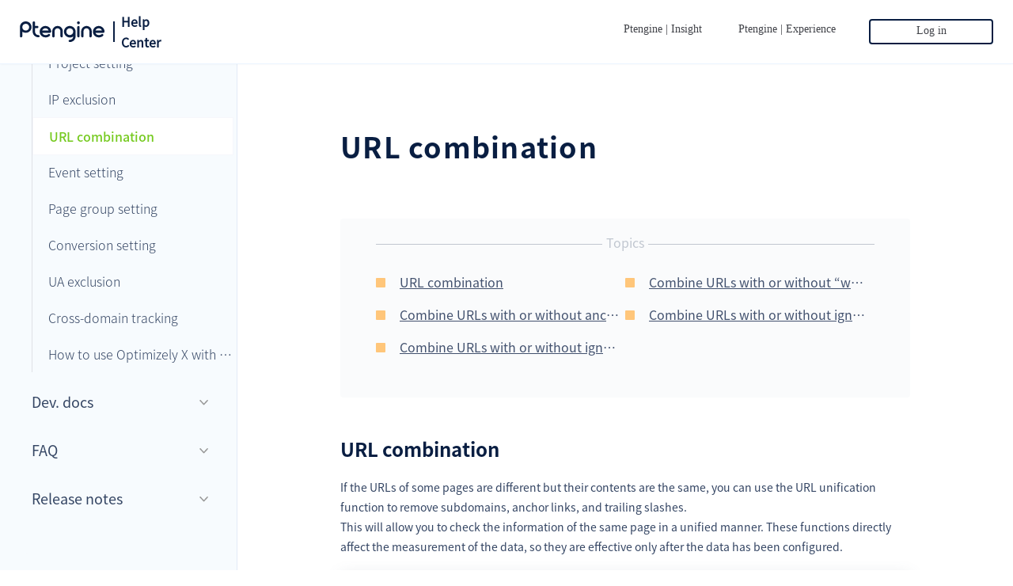

--- FILE ---
content_type: text/css
request_url: https://help.ptengine.com/wp-content/themes/neve/pt_customize_css/index.css?0419
body_size: 10979
content:
@charset "UTF-8";
/*
start
Theme Page:     Index
*/
/*Content-title*/
body {
	font-weight: 400;
    font-size: 16px;
    line-height: 1.6;
    color: #344563;
    text-rendering: optimizeLegibility;
    -webkit-font-smoothing: antialiased;
    -moz-osx-font-smoothing: grayscale;
    font-feature-settings: "kern";
    -webkit-font-kerning: normal;
    font-kerning: normal;
    font-family: Noto Sans JP,Hiragino Kaku Gothic Pro,"Sans Serif"!important;
}
h1,h2,h3,h4,h5,h6,p {
    transition:font-size 0.2s ease-out;
  }
body h1,body h2,body h3,body h4,body h5,body h6 {
	color:#091E42;
	line-height: 1.3;
	margin: 0;
	padding: 0;
	font-family:Noto Sans JP Bold,Hiragino Kaku Gothic Pro,"Sans Serif";
}

  .neve-main h1{
    font-size:28px;
    font-weight:600;
	line-height: 1.3;
  }
  .neve-main .h2{
    font-size:24px;
    font-weight:600;
	line-height: 1.3;
  }
  .neve-main .h3{
    font-size:22px;
    font-weight:500;
	line-height: 1.3;
  }
  .neve-main .h4{
    font-size:18px;
    font-weight:500;
	line-height: 1.3;
  }
  .neve-main h5{
    font-size:16px;
    font-weight:400;
	line-height: 1.3;
  }
  .neve-main h6{
    font-size:12px;
    font-weight:600;
	line-height: 1.3;
  }
  .neve-main p {
    font-size: 14px;
    line-height:1.8;
	color:#344563;
  }
 .neve-main .p1 {
	font-size: 16px;
	 font-weight: 500;
	 line-height: 24px;
  }
.neve-main .p2 {
	font-size: 14px;
	font-weight: 300;
	line-height: 22px;
}
.neve-main .p3 {
	font-weight: 300;
	font-size: 12px;
	line-height: 18px;
}
/** ======================== media =======================*/
.container {
    width: 100%;
    padding-right: 24px;
    padding-left: 24px;
    margin-right: auto;
    margin-left: auto;
  }
 .row {
    margin-left: -12px;
    margin-right: -12px;
  }
/** ========================= header ======================*/
.hfg_header.site-header {
	position: fixed;
    top: 0px;
    right: 0;
    z-index: 99999;
	width: 100%;
	border-bottom: 1px solid #ECF4FF;
}
body:not(.single-docs) .hfg_header.site-header {
	border-bottom: none;
}
.nv-navbar {
	width: 100%;
}

.hfg_header .header-main-inner{
	height: 80px;
	padding: 0 40px;
}
.hfg_header .header-main-inner .container {
	max-width: 100%!important;
	padding: 0!important;
}
body:not(.single-docs) .hfg_header .header-main-inner {
	background-color: #05396b;
}
.hfg_header .header-main-inner .builder-item {
	padding:0;
}
.hfg_header .header-main-inner  #nv-primary-navigation-main>li{
	padding: 0px;
	height: 32px;
	border-radius: 4px;
	width: 157px;
	margin: 0;
}
.single .hfg_header .header-main-inner  #nv-primary-navigation-main>li:nth-child(1) a:hover{
    color:#76CA20;
}
.hfg_header .header-main-inner  #nv-primary-navigation-main>li:nth-child(2){
	margin: 0 25px 0 0;
}
.single .hfg_header .header-main-inner  #nv-primary-navigation-main>li:nth-child(2) a:hover{
    color:#0F62FE;
}
.hfg_header .header-main-inner  #nv-primary-navigation-main>li:nth-child(3){
	border: 2px solid #FFFFFF;
}

.hfg_header .header-main-inner  #nv-primary-navigation-main>li:nth-child(3):hover ,
.hfg_header .header-main-inner  #nv-primary-navigation-main>li:nth-child(3):hover *,
.hfg_header .header-main-inner  #nv-primary-navigation-main>li:nth-child(3) .sub-menu:hover a
{
	color: black;
	background-color: #FFFFFF;

}
.single .hfg_header .header-main-inner  #nv-primary-navigation-main>li:nth-child(3),
.error404 .hfg_header .header-main-inner  #nv-primary-navigation-main>li:nth-child(3){
	border: 2px solid #091E42;
	border-radius: 4px;
}
.single .hfg_header .header-main-inner  #nv-primary-navigation-main>li:nth-child(3):hover,
.single .hfg_header .header-main-inner  #nv-primary-navigation-main>li:nth-child(3):hover>a,
.single .hfg_header .header-main-inner  #nv-primary-navigation-main>li:nth-child(3):hover>a *,
.error404 .hfg_header .header-main-inner  #nv-primary-navigation-main>li:nth-child(3):hover,
.error404 .hfg_header .header-main-inner  #nv-primary-navigation-main>li:nth-child(3):hover>a,
.error404 .hfg_header .header-main-inner  #nv-primary-navigation-main>li:nth-child(3):hover>a *
{
	color: #FFFFFF;
	background-color:#091E42;
	fill:#fff;

}
.hfg_header .header-main-inner  #nv-primary-navigation-main>li:nth-child(3) .sub-menu{
	border-radius: 4px;
	border: 2px solid #FFFFFF;
	background: #FFFFFF !important;
	margin-top: 5px;
}


.hfg_header .header-main-inner  #nv-primary-navigation-main>li:nth-child(3) .sub-menu>li:nth-child(1)>a{
	height: 70px;
	width: 120px;
	display: block;
	margin: 0 auto;
	border-bottom: 1px solid #ccc;
	background-image: url(https://staticresource.ptengine.com/HelpcenterImage/ptxandpte/hc-pte-menu-icon.svg);
	background-size: 87px;
	background-position: left center;
	background-repeat: no-repeat;
}

.hfg_header .header-main-inner  #nv-primary-navigation-main>li:nth-child(3) .sub-menu>li:nth-child(2)>a{
	height: 70px;
	width: 120px;
	display: block;
	margin: 0 auto;
	background-image: url(https://staticresource.ptengine.com/HelpcenterImage/ptxandpte/hc-ptx-logo.svg);
	background-size: contain;
	background-position: center;
	background-repeat: no-repeat;
}


.hfg_header .header-main-inner  #nv-primary-navigation-main li a{
	font-family: auto;
	font-weight: 500;
}
body:not(.single-docs) .hfg_header .header-main-inner  #nv-primary-navigation-main li:nth-child(-n+2) a:hover{
 text-decoration:underline;
}


.builder-item--primary-menu .nav-menu-primary:not(.style-full-height) > .primary-menu-ul li:not(.woocommerce-mini-cart-item):hover > a,
.builder-item--primary-menu .nav-menu-primary:not(.style-full-height) > .primary-menu-ul li:not(.woocommerce-mini-cart-item) > a{
    color: #FFFFFF;
	font-size: 14px;
	font-family:Noto Sans JP Bold,Hiragino Kaku Gothic Pro,"Sans Serif";
	font-weight:600
}
body:not(.single-docs) .builder-item--primary-menu .nav-menu-primary > .primary-menu-ul li:not(.woocommerce-mini-cart-item) > a,
body:not(.single-docs) .builder-item--primary-menu .nav-menu-primary > .primary-menu-ul li:not(.woocommerce-mini-cart-item) > a:hover,
body:not(.single-docs) .builder-item--primary-menu .nav-menu-primary:not(.style-full-height) > .primary-menu-ul li:not(.woocommerce-mini-cart-item):hover > a{
	color: #FFFFFF;
	font-size: 14px;
	font-family:Noto Sans JP Bold,Hiragino Kaku Gothic Pro,"Sans Serif";
	font-weight:600
}

body:not(.single-docs) .builder-item--primary-menu .nav-menu-primary  .sub-menu,
body:not(.single-docs) .builder-item--primary-menu .nav-menu-primary  .sub-menu li
{
	background:none !important;
	border:none;
}

body:not(.single-docs) .builder-item--primary-menu .nav-menu-primary  .sub-menu li a:hover
{
	text-decoration:underline;
}


.header-menu-sidebar .header-menu-sidebar-inner .nav-menu-primary ul li {
	padding: 12px 0;
	border-top: 1px solid #efefef;
}
.header-menu-sidebar .header-menu-sidebar-inner .nav-menu-primary ul li:first-child {
	border-top: none;
}
body:not(.single-docs) .header-main-inner .icon-bar {
	background-color:#FFFFFF;
}
body:not(.single-docs) .header-main-inner .navbar-toggle ,body.error404 .header-main-inner .navbar-toggle{
	color: #FFFFFF;
	display: none;
}
.builder-item--logo .site-logo img {
	height:26px;
	max-width:100%!important;
	margin-right: 10px;
}
body:not(.single-docs) .builder-item--logo .site-logo img.inner,
.page .builder-item--logo .site-logo img.home,
.single .builder-item--logo .site-logo img.home,
.tax-doc_category .builder-item--logo .site-logo img.home,
.post-type-archive-docs .builder-item--logo .site-logo img.home,
.error404 .builder-item--logo .site-logo img.home
{
	display: none;
}
body:not(.single-docs) .builder-item--logo .site-logo img.home {
	display: block;
}
.site-logo .site-title {
	font-size: 16px;
	position: relative;
	padding-left: 10px;
	font-weight: bold;
	color: #091E42;
}
body:not(.single-docs) .site-logo .site-title {
	color: #FFFFFF;
}
body:not(.single-docs) .site-logo .site-title:before {
	background-color: #FFFFFF;
}
.site-logo .site-title:before {
	content: '';
	display: block;
	height: 50%;
	width: 2px;
	left:0 ;
	top: 25%;
	background-color:#091E42;
	position: absolute;
	
}

/** ============================= main ===================== */

.neve-main {
	padding-top: 80px;
}
body:not(.single-docs) .neve-main {
	padding: 0;
}
body .docs-search-close path.close-line{
	fill: #fff;
}
body .docs-search-close path.close-border {
    fill: #B3BAC5;
}
body:not(.single-docs) .home-search-section {
	width: 100%;
	padding: 155px 0 100px 0;
	background-position: left,right;
   background-image: url('https://image.ptengine.com/wp-content/uploads/2020/09/pte-help-banner-background.svg'),url('https://help.ptengine.jp/wp-content/uploads/2020/09/pte-help-banner-background-right.svg');
   background-repeat:no-repeat;
	background-size: 51%;
	background-color:#05396b;
}
body:not(.single-docs) .pt_searchSidebar.inner {
	position: relative;
	display: none;
}
body:not(.single-docs) .pt_searchSidebar.homepage {
	position: relative;
}
.home-search-section .title{
	display:none;
	color: #FFFFFF;
    text-align: center;
    max-width: 630px;
    margin: 0 auto;
    line-height: 60px;
    font-size: 38px;
}
body:not(.single-docs) .home-search-section .title {
	display:block;
}
body:not(.single-docs) .home-search-section .betterdocs-search-form-wrap {
	padding: 0;
    background-color: transparent!important;
    margin-top: 32px;
    border: none;
}
 #betterdocs-searchform {
	height: 57px;
	border-radius: 4px;
	padding:0 20px;
	box-shadow: 0 8px 8px 0 #E6EFF6;
	 border:none;
}
.single #betterdocs-searchform{
   height: 50px;
}

#betterdocs-searchform svg.docs-search-icon {
	width:22px;
	height:22px;
	fill:#344563;
	margin-left: 0;
}
#betterdocs-searchform .betterdocs-searchform svg.docs-search-close {
	margin-right: 0;
}
body:not(.single-docs) #betterdocs-searchform {
	box-shadow: none;
}

.home-search-section .betterdocs-search-form-wrap .betterdocs-live-search {
	max-width: 563px;
}
.betterdocs-search-result-wrap::before {
	display:none;
}
body.single-docs .pte #betterdocs-searchform svg.docs-search-icon {
	fill: #76CA20;
}
body.single-docs .ptx #betterdocs-searchform svg.docs-search-icon {
	fill: #0F62FE;
}
.betterdocs-search-form-wrap .betterdocs-live-search .docs-search-result {
	max-width: 563px;
	min-width: 200px;
	padding:17px 22px 25px;
	border:none;
	border-radius: 4px;
	box-shadow: 0 0 20px 0 rgba(50,51,51,0.1);
}

.wp_top_title{
	text-align:center;
	margin: 60px;
}
/* ===================== category overview page ================================*/
html.js-focus-visible{
    margin-top: 0 !important;
}
.betterdocs-category-wraper .betterdocs-search-form-wrap .betterdocs-live-search{
	display: none;
}
body:not(.single-docs) .docs-cat-title-inner svg {
    display: none !important;
}
@media screen and (min-width:960px){
	body:not(.single-docs) .home-search-section.category-overview{
		padding: 124px 0 50px 0;
		background-image:url(https://devhelp.ptengine.jp/wp-content/uploads/2020/12/overview-head-bg.svg);
		background-size: 100% 313px;
	   background-position: center;
	}
}
@media screen and (min-width:650px){
	body:not(.single-docs)  #betterdocs-searchform{
		height: 50px;
		width: 610px;
	}
}
body:not(.single-docs)  .home-search-section .betterdocs-search-form-wrap .betterdocs-live-search {
	max-width: 610px;
}
body:not(.single-docs)  .betterdocs-search-result-wrap::before {
	display:none;
}
.betterdocs-search-form-wrap .betterdocs-live-search .docs-search-result {
	max-width: 610px;
}
/* body:not(.single-docs) .home-search-section.category-overview .title {
	line-height: 60px;
	font-size: 38px;
} */

body:not(.single-docs) .container .betterdocs-categories-wrap{
	max-width: 900px;
	margin-top:30px ;
}
body:not(.single-docs) .betterdocs-categories-wrap .pt_floder_icon{
	display: none;
}
body:not(.single-docs) .betterdocs-categories-wrap .docs-sub-cat-title svg{
	margin-right: 0;
	width: 15px;
	height: 15px;
}
body:not(.single-docs) .betterdocs-categories-wrap .docs-sub-cat-title{
	margin:0;
}
body:not(.single-docs) .betterdocs-categories-wrap .docs-sub-cat-title a{
	margin-left: 10px;
}
body:not(.single-docs) .betterdocs-categories-wrap .docs-cat-title a{
	cursor: default;
	text-decoration: none;
	pointer-events:none;
}
body:not(.single-docs) .betterdocs-categories-wrap  .docs-cat-title-inner h3{
	color: #091E42;
	font-size: 24px;
	padding: 0;
}
body:not(.single-docs) .betterdocs-categories-wrap .docs-cat-title-inner{
	border: none;
	padding-bottom: 12px;
}
body:not(.single-docs) .betterdocs-categories-wrap .docs-single-cat-wrap{
	background-color:none;
	box-shadow: none;
	margin: 0;
	padding-bottom: 50px;
	border-bottom: 1px solid #EBECF0;
	margin-top: 20px;
}
body:not(.single-docs) .betterdocs-categories-wrap .docs-single-cat-wrap .docs-cat-title-wrap{
	padding: 0;
}
body:not(.single-docs) .betterdocs-categories-wrap .docs-single-cat-wrap .docs-item-container>ul:not(.docs-sub-cat),
body:not(.single-docs) .betterdocs-categories-wrap .docs-single-cat-wrap .docs-item-container>.docs-sub-cat-container
{
	display: flex;
    flex-wrap: wrap;
    justify-content: space-between;
}

body:not(.single-docs) .betterdocs-categories-wrap .docs-single-cat-wrap .docs-item-container{
	padding: 0;
}
body:not(.single-docs) .betterdocs-categories-wrap .docs-single-cat-wrap .docs-item-container ul li,
body:not(.single-docs) .betterdocs-categories-wrap .docs-single-cat-wrap .docs-item-container>.docs-sub-cat-container .docs-sub-cat-warp{
	width: 45%;
	list-style-type: disc;
	color: #B3BAC5;
	margin: 0px;
}

body:not(.single-docs) .betterdocs-categories-wrap .docs-single-cat-wrap .docs-item-container>.docs-sub-cat-container .docs-sub-cat-warp .docs-sub-cat{
	margin-left: 5px;
	margin-bottom:7px;
}
body:not(.single-docs) .betterdocs-categories-wrap .docs-single-cat-wrap .docs-item-container>.docs-sub-cat-container .docs-sub-cat-warp .docs-sub-cat li{

	width:100%;
}

body:not(.single-docs) .betterdocs-categories-wrap .docs-single-cat-wrap .docs-item-container>ul>li svg{
	display: none;
}
body:not(.single-docs) .betterdocs-categories-wrap .docs-single-cat-wrap .docs-item-container a{
	font-size: 14px;
	line-height: 32px;
	color: #344563;
	overflow: hidden;
   white-space: nowrap;
   text-overflow: ellipsis;
	display:block;
	width:100%;
}


@media only screen and (max-width: 950px){


	.docs-single-cat-wrap {
		width:100%;
	}
	body:not(.single-docs) .container .betterdocs-categories-wrap{
		padding-left:10%;
		padding-right:10%;
	}
}
@media only screen and (max-width: 768px){
	body:not(.single-docs) .betterdocs-categories-wrap .docs-single-cat-wrap .docs-item-container ul li,
	body:not(.single-docs) .betterdocs-categories-wrap .docs-single-cat-wrap .docs-item-container>.docs-sub-cat-container .docs-sub-cat-warp{
		width: 100%;
	}
	body .insight.title img, body .experience.title img{
        height: 40px;
        width: 40px;
        margin: 0;
    }
   body .insight.title .split ,body .experience.title .split {
        height: 25px;
        margin: 0 5px;
    }
}

/*===================  signle-page site bar ===================== */
.betterdocs-single-wraper {
	background-color: #FFFFFF;
}
.single .betterdocs-content,
.page .betterdocs-content{
/* 	position:relative; */
	color: #344563;
	font-size: 14px;
	line-height: 22px;
}
.pt_searchSidebar .betterdocs-content-area {
	padding: 0!important;
	max-width: 100%;
}

.neve-main .betterdocs-search-form-wrap {
	background-color:#F7FBFE!important;
	padding:30px 16px;
}
body:not(.single-docs) .betterdocs-search-form-wrap{
	background-color: transparent!important;
	border: none;
}
#betterdocs-sidebar .betterdocs-sidebar-content {
	padding: 0px 4px 20px 30px;
	background-color: #F7FBFE;
}
#betterdocs-sidebar .betterdocs-sidebar-content .betterdocs-categories-wrap {

	padding: 0px 0 32px;
	display: block;
}
#betterdocs-sidebar .betterdocs-sidebar-content .betterdocs-categories-wrap, 
#betterdocs-sidebar .betterdocs-full-sidebar-left, 
#betterdocs-sidebar .betterdocs-sidebar-content .docs-single-cat-wrap .docs-cat-title-wrap,
#betterdocs-sidebar .betterdocs-sidebar-content .docs-item-container,
#betterdocs-sidebar .betterdocs-categories-wrap.white-bg .docs-single-cat-wrap {
	background-color: #F7FBFE;
}

#betterdocs-sidebar .betterdocs-sidebar-content .docs-single-cat-wrap .docs-cat-title-wrap.active-title, 
#betterdocs-sidebar .betterdocs-sidebar-content .betterdocs-categories-wrap .docs-single-cat-wrap .docs-cat-title-wrap {
	background-color: #F7FBFE;
    width: 100%;
    border: none;
    padding: 0;
} 
#betterdocs-sidebar .betterdocs-sidebar-content .docs-cat-title-inner .docs-cat-title{
	width: 100%;
}
#betterdocs-sidebar .betterdocs-sidebar-content .docs-cat-title-inner .toggle-arrow {
	margin-right: 33px;
	fill: #979797;
}
#betterdocs-sidebar .betterdocs-sidebar-content .docs-cat-title-inner h3{
	font-family: Noto Sans JP,Hiragino Kaku Gothic Pro,"Sans Serif";
	font-size: 18px;
	line-height:24px;
	color: #344563;
	padding-left:10px;
	font-weight: 400;
	transition: 0.2s linear;
	width: 100%;
	line-height: 46px;
}

#betterdocs-sidebar .betterdocs-sidebar-content .docs-cat-title-inner:hover{
	background-color: #ECF2F6;
}

#betterdocs-sidebar .betterdocs-sidebar-content .betterdocs-categories-wrap {
	overflow-x:hidden;
}
#betterdocs-sidebar .betterdocs-categories-wrap li svg {
	display: none;
}

#betterdocs-sidebar .betterdocs-sidebar-content .betterdocs-categories-wrap .docs-single-cat-wrap {
	margin: 15px 0;
}
#betterdocs-sidebar .betterdocs-sidebar-content .betterdocs-categories-wrap .docs-item-container {
	padding: 0;
	
}
#betterdocs-sidebar .betterdocs-sidebar-content .betterdocs-categories-wrap .docs-item-container li {
	height: 46px;
}


.single-docs #betterdocs-sidebar .betterdocs-categories-wrap .docs-sub-cat-title {
	padding-left: 20px;
	text-decoration: none;
	margin:0;
	position: relative;
	display: flex; 
    flex-direction: row-reverse;
}
.single-docs #betterdocs-sidebar .betterdocs-categories-wrap .docs-sub-cat-title .toggle-arrow {
	margin-right: 34px;
	fill: #979797;
}
.single-docs #betterdocs-sidebar .betterdocs-categories-wrap .docs-item-container .docs-sub-cat-container{
	border-left: 1px solid #DFE1E6 ;
	margin-left: 10px;
}
.single-docs #betterdocs-sidebar .betterdocs-categories-wrap .docs-item-container .docs-sub-cat-container .docs-sub-cat{
	border-left: 1px solid #ECF2F6;
	margin-left: 21px;

}

.single-docs #betterdocs-sidebar .betterdocs-categories-wrap .docs-sub-cat-title a {
	color:#344563;
	text-decoration: none;
	font-size: 16px;
	line-height: 44px;
	width: 100%;
}
#betterdocs-sidebar .betterdocs-categories-wrap .docs-sub-cat-title:hover {
	background-color: #EEF3FA;
}
#betterdocs-sidebar .betterdocs-categories-wrap .docs-sub-cat-title:hover a {
	color: #091E42;
}
#betterdocs-sidebar .betterdocs-categories-wrap ul {
	border-left: 1px solid #DFE1E6;
	margin-left: 10px;
	
}
#betterdocs-sidebar .betterdocs-categories-wrap ul.docs-sub-cat {
	padding-top: 0;
}
#betterdocs-sidebar .betterdocs-categories-wrap li {
	margin: 0;
}
#betterdocs-sidebar .betterdocs-sidebar-content .betterdocs-categories-wrap li svg {
	display:none;
}
#betterdocs-sidebar .betterdocs-sidebar-content .betterdocs-categories-wrap li a {
	padding-left: 20px;
	line-height: 46px;
	color:#344563;
	font-size:16px;
	display: block;
	width: 100%;
	font-family: Noto Sans JP Light,Hiragino Kaku Gothic Pro,"Sans Serif";
	overflow: hidden;
	white-space: nowrap;
	text-overflow: ellipsis;
}
#betterdocs-sidebar .betterdocs-sidebar-content .betterdocs-categories-wrap li a:hover{
	background-color:#ECF2F6;
}

.pte #betterdocs-sidebar .betterdocs-sidebar-content .betterdocs-categories-wrap li a.active {
	font-family: Noto Sans JP Medium,Hiragino Kaku Gothic Pro,"Sans Serif";
	color: #76CA20;
	background-color: #fff;
	border:1px solid #F6F7FC ;
}

.ptx #betterdocs-sidebar .betterdocs-sidebar-content .betterdocs-categories-wrap li a.active {
	font-family: Noto Sans JP Medium,Hiragino Kaku Gothic Pro,"Sans Serif";
	color: #0F62FE;
	background-color: #fff;
	border:1px solid #F6F7FC ;
}
/* ======================= docs-single-main ==============*/
.neve-main .betterdocs-single-wraper {
	background-color: #FFFFFF;
}
.neve-main .betterdocs-single-wraper .betterdocs-content-area {
	max-width: 100%;
	padding:0;
	margin: 0;
}
.betterdocs-single-wraper .betterdocs-content-area .docs-single-main {
	position: relative!important;
	padding-left: 40px!important;
	padding-right: 40px!important;
	padding-top: 84px!important;
}
.betterdocs-single-wraper .betterdocs-content-area .docs-single-main a{
    text-decoration:underline;
}
.betterdocs-single-wraper .betterdocs-content-area .docs-single-main a:hover{
    text-decoration:none;
}
/*======================= rate Rate my Post Plugin ==============*/
 .betterdocs-entry-content .rmp-widgets-container  p{
	margin: 0;
	font-size: 16px;
	line-height: 22px;
}
.rmp-widgets-container{
	margin: 80px 0 0 0;
	border-top:1px solid #DFE7F5 ;
	border-bottom:1px solid #DFE7F5 ;
	padding-top:40px;
	padding-bottom:50px ;
}
.rmp-widgets-container {
	min-height: 186px;
}
.rmp-widgets-container .rmp-rating-widget{
	height: 92px;
}
.betterdocs-entry-content .rmp-widgets-container .rmp-heading{
	margin: 0;
	margin-bottom: 30px;
	line-height: 30px;
	font-size: 18px;
	color: #091E42;
	display: inline-block;
	background-image: url(/wp-content/uploads/2020/12/rate-plugin-edi.png);
	background-repeat: no-repeat;
	background-size: 25px 25px;
	background-position: left center;
	padding-left: 30px;
}
.betterdocs-entry-content .rmp-widgets-container .rmp-heading.yes{
	background-image: url(/wp-content/uploads/2020/12/rate-plugin-yes.png);
}
.rmp-widgets-container .js-rmp-rating-item{
	height: 32px;
	width: 157px;
	border: 2px solid #091E42;
	border-radius: 4px;
	color: #091E42;
	margin: 0 10px;
}

.rmp-widgets-container .rmp-rating-widget:not(.rmp-rating-widget--has-rated) .js-rmp-rating-item:hover{
	color: #fff;
	background-color: #091E42;
}
.rmp-widgets-container .rmp-rating-widget--has-rated .js-rmp-rating-item{
	border-color: #868686;
	color:  #868686;
}

/*feedback input & submit*/
.rmp-widgets-container .rmp-feedback-widget .rmp-heading--title{
	line-height: 25px;
	padding-left: 37px;
	background-image: url(/wp-content/uploads/2020/12/rate-plugin-msg.png);
	background-repeat: no-repeat;
	background-size: contain;
	background-position: left center;
}

.betterdocs-entry-content .rmp-feedback-widget__container  .rmp-feedback-widget__text{
	/* font-size: 14px; */
	margin:0 0 24px 0;
}
.rmp-feedback-widget__container  .js-rmp-feedback-input{
	outline: none !important;
	height:140px;
	width: 614px;
	font-size: 12px;
	margin-bottom: 24px;
	border-radius: 4px;
}
.pte .rmp-feedback-widget__container  .js-rmp-feedback-input:hover,
.pte .rmp-feedback-widget__container  .js-rmp-feedback-input:focus{
	border-color: #76CA20;
}
.ptx .rmp-feedback-widget__container  .js-rmp-feedback-input:hover,
.ptx .rmp-feedback-widget__container  .js-rmp-feedback-input:focus{
	border-color:#0F62FE;
}

.rmp-feedback-widget__container .feedback-button-warp{
	height: 32px;
	width: 614px;
	margin: 0 auto;
	text-align: right;
}
.rmp-feedback-widget__container .js-rmp-feedback-button{
	width: 220px;
	height: 32px;
	border: 2px solid #091E42;
	border-radius: 4px;
	background: #fff;
	color:  #091E42;
	font-size: 14px;
	line-height: 28px;
	padding: 0;
	cursor: not-allowed;
	border-color: #868686;
	color:  #868686;

} 
.rmp-feedback-widget__container .js-rmp-feedback-button.allow{
	border-color: #091E42;
	color:  #091E42;
	cursor: pointer;;
}
.rmp-feedback-widget__container .js-rmp-feedback-button.allow:hover{
	background-color: #091E42;
	color: #fff;
}
/*after feedback msg*/
.rmp-widgets-container .hide{
	display: none;
}
.betterdocs-entry-content  .feedback-success-msg-warp .feedback-success-msg-title {
	display: inline-block;
  	line-height: 25px;
	padding-left: 37px;
	background-image: url(/wp-content/uploads/2020/12/rate-plugin-sub.png);
	background-repeat: no-repeat;
	background-size: contain;
	background-position: left top;
	margin-bottom: 30px;
	font-size: 18px;
}

/* ================= betterdocs-entry-header ===============*/
.betterdocs-single-wraper .betterdocs-breadcrumb {
	display: none;
}

.betterdocs-single-wraper .betterdocs-print-btn {
	background-color: transparent;
}
.betterdocs-single-wraper .betterdocs-print-pdf {
	position: absolute;
    top: 58px;
    right: 240px;
    background-color: transparent;
}
.betterdocs-single-wraper .rmp-results-widget {
	position: absolute;
    top: 30px;
    right: 30px;
    height: 50px;
    background-color: #FFFFFF;
    box-shadow: 0 0 16px 0 #E6EFF6;
    border-radius: 8px;
    line-height: 50px;
    padding: 0 30px;
}
/* ================= in this module =============*/
.betterdocs-single-wraper .betterdocs-entry-content .betterdocs-toc {
	position:relative;
	width: 100%;
    background-color: #FAFBFC;
    border-radius: 4px;
    padding: 32px 45px 40px;
	margin:0;
}
.betterdocs-single-wraper .betterdocs-entry-content .betterdocs-toc:before {
	content: '';
    height: 1px;
    width: 100%;
    display: block;
    border-bottom: 0.5px solid #C1C7D0;
}
.betterdocs-single-wraper .betterdocs-entry-content .betterdocs-toc .toc-title {
	position: absolute;
    top: 17px;
    left: 50%;
    transform: translateX(-50%);
    color: #C1C7D0;
    background-color: #FAFBFC;
    padding: 0 5px;
    font-size: 16px;
    font-weight: normal;
}
.betterdocs-single-wraper .betterdocs-toc > ul {
	padding-top: 30px;
}
.betterdocs-single-wraper .betterdocs-toc > .toc-list li {
	display: inline-block;
	width: 50%;
	padding-right: 5px;
}
.betterdocs-single-wraper .betterdocs-toc > .toc-list a {
	font-size: 16px;
	font-weight: 500;
	color:  #42516E;
	padding-left: 30px;
	text-decoration:underline;
	position: relative;
	overflow: hidden;
    white-space: nowrap;
    text-overflow: ellipsis;
    max-width: 100%;
}
.betterdocs-single-wraper .betterdocs-toc .toc-list.betterdocs-hierarchial-toc li a::before {
	content: '';
	display:block;
	position: absolute;
	width:12px;
	height: 12px;
	border-radius: 1px;
	background-color: #FFC67A;
	left: 0;
    top: 50%;
    transform: translateY(-50%);
}
.betterdocs-single-wraper .betterdocs-toc .toc-list.betterdocs-hierarchial-toc li a::before {
	background-color: #FFC67A;
}

/*===================== Content-Part ========================*/
/* .home-category{
	display: flex;
   flex-wrap: wrap;
   width:773px;
   margin: auto;
	margin-top:33px;
	margin-bottom:33px;
} */
.home-category {
	margin-top: 80px;
}
/** @TODO */
.nv-content-wrap {
	margin:0 auto;
}
.home-category-wrap{
	width:100%;
	display:inline-block;
	font-size:12px;
	line-height: 22px;
	color:#344563;
	margin:0 0 78px;
	text-align:left;
	padding: 40px 20px 45px;
    overflow: hidden;
    border-radius: 4px;
    border: 1px solid #EBECF0;
	text-decoration: none!important;
	box-shadow:0 8px 8px 0 rgba(185,185,185,0.06);
}
.home-category-wrap:hover {
	box-shadow: 0 8px 20px 0 rgba(111,116,153,0.16);
}
.home-category-wrap:hover h3,
.home-category-wrap:hover
{
	color:#091E42;
}
.home-category-wrap:hover p {
	color: #344563;
}
.home-category-wrap .img {
	height: 56px;
}
.home-category-wrap h3 {
	margin: 35px auto 22px;
	line-height:24px;
}
.home-category-wrap h3 a {
	font-size: 18px;
    font-weight: 500;
    color: #091E42;
    line-height: 18px;
    text-decoration: none!important;
}


/*index-cate-grid*/
.home-category-wrap .index-category-content{
   /*padding-top:12px;*/
	min-height:153px;
	border-top: 1px solid #E5EFF5;
}
.home-category-wrap .index-category-title{
    width: 100%;
    border-bottom: 1px solid #E5EFF5;
	background-repeat:no-repeat;
	background-size:contain;
}
.home-category-wrap .index-category-title a,.home-category-wrap .index-category-title a:hover{
        text-decoration: none !important;
}
.home-category-wrap .index-category-title .category-title-right{
	position: relative;
/*	padding-left: 50px;*/
}
.home-category-wrap .index-category-title .category-title-right .icon {
	display: inline-block;
	width:100%;
	height: 60px;
	background-repeat: no-repeat;
	background-position: center;

}
.home-category-wrap .grid-icon-01 .category-title-right .icon{
	background-size:contain;
	background-image:url(https://staticresource.ptengine.com/HelpcenterImage/ptxandpte/hc-insight-logo.svg);
}
.home-category-wrap .grid-icon-02 .category-title-right .icon{
	background-size:contain;
	background-image:url(https://staticresource.ptengine.com/HelpcenterImage/ptxandpte/hc-ptx-logo.svg);
}


.home-category-wrap ul{
    display: flex;
    flex-wrap: wrap;
	padding-left: 0!important;
	justify-content: space-between;
}

.home-category-wrap .index-category-content ul li{
    width: 25%;
	margin-top: 24px;
	list-style: none;
	white-space: nowrap;
    text-overflow: ellipsis;
    overflow: hidden;
    margin-left: 5px;
	position: relative;
	padding-left: 10px;
}
 .home-category-wrap .index-category-content ul li.long-title{
 	width:48%;
 }
.index-category-content.experience{
	 height: 153px;
    display: flex;
}
.index-category-content.experience .category-list{
	align-self: center;
}
.nv-content-wrap.entry-content .row>div:nth-child(1) .index-category-content ul li a:hover{
    color:#76CA20;
}
.nv-content-wrap.entry-content .row>div:nth-child(2) .index-category-content ul li a:hover{
    color:#0F62FE;
}

.home-category-wrap .category-title-left{
	margin-left: 40px;
}
.home-category-wrap   a{
    font-size: 14px;
    color:#344563 ;
	cursor: pointer;

}
.home-category-wrap   a:hover{
	text-decoration: underline !important;
}
.home-category-wrap .index-category-title .category-title-right h2{
    margin-bottom: 56px;
    margin-top:25px;
    line-height: 24px;
	white-space: nowrap;
	text-align: center;
	font-size:22px;
}


.home-category-wrap .release-wrap{
	height: 41px;
	line-height: 41px;
	margin:19px 0;
	overflow: hidden;
	background-color: #EEF8E4;
	border-radius: 4px;
}
.home-category-wrap .release-wrap.experience{
	background-color: #ECF3FF;
}

.home-category-wrap .release-wrap .release-title{
	float: left;
	width: 136px;
	height: 100%;
	font-size: 14px;
	color: #FFFFFF;
	background-color: #76CA20;
	position: relative;
	border-radius: 4px 0 0 4px;
	padding: 0 12px;
	box-sizing: border-box;
}
.home-category-wrap .release-wrap.experience .release-title{
	background-color: #0F62FE;
}
.home-category-wrap .release-wrap.experience .release-title:after{
	border-left:6px solid #0F62FE;
}
.home-category-wrap .release-wrap .release-title:after{
	position: absolute;
	left: 136px;
	content: '';
	top: 14px;
	border-top:6px solid transparent;
	border-left:6px solid #76CA20;
	border-bottom: 6px solid transparent;
}
.home-category-wrap .release-wrap .release-content{
	float: left;
	margin-left: 20px;
	width: calc(100% - 160px);
	height: 100%;
	overflow: hidden;
	white-space: nowrap;
	text-overflow: ellipsis;
}
.home-category-wrap .release-wrap .release-content img{
	display: block;
	margin: 5px auto 0;

}
.home-category-wrap .release-wrap .release-content a{
	text-decoration: none !important;
}
.home-category-wrap .index-category-more{
	margin-top:30px;
	text-align: center;
}

.home-category-wrap div.index-category-more a{
	text-decoration:none !important;
	font-size:18px;
	color: #76CA20;
}
.nv-content-wrap.entry-content .row>div:nth-child(2) div.index-category-more a{
    color: #0F62FE;
}




/*首页展示隐藏sidebar，并且把搜索框宽度调整100%*/
.pt_searchSidebar{
	width:100%;
}
/* ======================= footer ===============*/
.site-footer .footer-bottom-inner {
	background-color: #091E42;
	padding: 0;
	position: relative;
}
body:not(.single-docs) .site-footer .footer-bottom-inner {
	padding: 36px 0 55px 0;
}
body:not(.home) .site-footer .footer-bottom-inner{
	padding: 20px;
}

body:not(.single-docs) .site-footer .builder-item--footer_copyright{
	width:90%;
	margin:0 auto;
}

.site-footer .hfg-item-center {
	margin: 0;
}
.site-footer .links {
	display:none;
	justify-content: space-around;
	margin-bottom: 0;
    padding-bottom: 22px;
    border-bottom: 1px solid #BAC1CB;
}
body.home .site-footer .links {
	display: block;
}
body.home .site-footer .links a{
	margin-right:70px;
	color:#BAC1CB;
}
body:not(.home) #site-footer  .copywrite{
	text-align:center;
	padding:  0;
    font-size: 14px;
    line-height: 20px;
}
body:not(.home) #site-footer  .copywrite .logo{
	display:none;
}
@media screen and (max-width:800px){
	body:not(.single-docs) .site-footer .links a{
		margin-right:10px;
	}
	body:not(.single-docs) .wrapper .site-footer .footer-bottom-inner{
		padding:20px;
	}
	body:not(.single-docs) .wrapper  .site-footer .copywrite{
		padding-top:10px;
	}
	.wrapper  .site-footer .links{
		padding-bottom:10px;
	}
}
@media screen and (max-width:500px){
	body:not(.single-docs) .wrapper .site-footer .links a{
		display:inline-block;
		width:70%;
	}
}
.site-footer .links a {
	font-size: 14px;
	color: #FFFFFF;
	line-height: 30px;
}
.site-footer .copywrite {
	font-size: 14px;
	line-height: 20px;
	padding: 30px 0;
	color: #BAC1CB;
}
body:not(.single-docs) .site-footer .copywrite {
	padding-top: 22px;
	padding-bottom: 0;
    font-size: 12px;
	margin-left: 0;
}
.site-footer .copywrite .logo img{
	height: 24px;
	vertical-align: middle;
}
.site-footer .copywrite {
	padding: 25px 0;
	font-size: 14px;
	line-height:20px;
}
.site-footer .copywrite .logo {
	display: none;
}
body:not(.single-docs) .site-footer .copywrite .logo{
	display: inline-block;
	margin-right: 15px;
}
/*文章内容的一些样式*/
i.pt-article-list-icon-1{
    background: url(https://help.ptengine.jp/wp-content/uploads/2020/09/图标sprite-33x300.png);
    width: 30px;
    height: 30px;
    background-position-y: 0px;
    display: inline-block;
    vertical-align: middle;	
}	

i.pt-article-list-icon-2{
    background: url(https://help.ptengine.jp/wp-content/uploads/2020/09/图标sprite-33x300.png);
    width: 30px;
    height: 30px;
    background-position-y: -30px;
    display: inline-block;
    vertical-align: middle;	
}	

i.pt-article-list-icon-3{
    background: url(https://help.ptengine.jp/wp-content/uploads/2020/09/图标sprite-33x300.png);
    width: 30px;
    height: 30px;
    background-position-y: -60px;
    display: inline-block;
    vertical-align: middle;	
}	

i.pt-article-list-icon-4{
    background: url(https://help.ptengine.jp/wp-content/uploads/2020/09/图标sprite-33x300.png);
    width: 30px;
    height: 30px;
    background-position-y: -90px;
    display: inline-block;
    vertical-align: middle;	
}	

i.pt-article-list-icon-5{
    background: url(https://help.ptengine.jp/wp-content/uploads/2020/09/图标sprite-33x300.png);
    width: 30px;
    height: 30px;
    background-position-y: -120px;
    display: inline-block;
    vertical-align: middle;	
}	

i.pt-article-list-icon-6{
    background: url(https://help.ptengine.jp/wp-content/uploads/2020/09/图标sprite-33x300.png);
    width: 30px;
    height: 30px;
    background-position-y: -150px;
    display: inline-block;
    vertical-align: middle;	
}	

i.pt-article-list-icon-7{
    background: url(https://help.ptengine.jp/wp-content/uploads/2020/09/图标sprite-33x300.png);
    width: 30px;
    height: 30px;
    background-position-y: -180px;
    display: inline-block;
    vertical-align: middle;	
}	

i.pt-article-list-icon-8{
    background: url(https://help.ptengine.jp/wp-content/uploads/2020/09/图标sprite-33x300.png);
    width: 30px;
    height: 30px;
    background-position-y: -210px;
    display: inline-block;
    vertical-align: middle;	
}	

i.pt-article-list-icon-9{
    background: url(https://help.ptengine.jp/wp-content/uploads/2020/09/图标sprite-33x300.png);
    width: 30px;
    height: 30px;
    background-position-y: -240px;
    display: inline-block;
    vertical-align: middle;	
}	

i.pt-article-list-icon-10{
    background: url(https://help.ptengine.jp/wp-content/uploads/2020/09/图标sprite-33x300.png);
    width: 30px;
    height: 30px;
    background-position-y: -270px;
    display: inline-block;
    vertical-align: middle;	
}


/* =============== other component style ===============*/

.single .betterdocs-single-wraper .betterdocs-content-area #betterdocs-sidebar {
	flex: none;
	width: 100%;
	position: fixed;
	z-index: 11;
	top: 80px;
	left:0;
}
.betterdocs-single-wraper .betterdocs-content-area .docs-single-main,
.page .single-page-container,
.site-footer .copywrite {
	margin-left: 300px;
	overflow:hidden;
}
/* article-search-style */
.single .betterdocs-single-wraper .betterdocs-content-area #betterdocs-sidebar,
.page .pt_searchSidebar {
	max-width: 300px;
	transition: 0.2s linear;
}
/*内容页隐藏搜索结果标签*/
.single .betterdocs-single-wraper .docs-search-result .search-reslut-ptx-icon,
.single .betterdocs-single-wraper .docs-search-result .search-reslut-ptengine-icon{
	display: none;
}
.single #content .docs-search-result .ptegnine-element,
.single #content .docs-search-result .ptx-element{
	display: none;
}

/* logo样式 */
.single .betterdocs-single-wraper .betterdocs-content-area #betterdocs-sidebar .article-logo-up-sear{
	height: 50px;
	margin-top: 40px;
	margin-left: 27px;
    background-repeat: no-repeat;
    background-size: contain;
}
.single .betterdocs-single-wraper .betterdocs-content-area #betterdocs-sidebar .article-logo-up-sear img{
	width: auto;
	height: 100%;
}
.single .betterdocs-single-wraper .betterdocs-content-area #betterdocs-sidebar{
	background-color:#F7FBFE;
	border-right:1px solid #E2EAF7;
	overflow-y: scroll;
	height: calc(100vh - 80px);
}
.page .header-menu-sidebar-bg .pt_searchSidebar {
	max-width: 100%;
}
.help-ul {
	padding-left: 69px;
}
.help-ul li {
	font-size:14px;
	color: #344563;
	line-height: 22px;
	position: relative;
	margin: 20px 0;
}
.help-ul li .number {
	display: block;
	height:18px;
	width: 18px;
	border-radius: 50%;
	background-color: #A5B2BD;
	text-align:center;
	line-height: 18px;
	color: #FFFFFF;
    font-size: 12px;
	position: absolute;
    left: -32px;
    top: 3px;
}

.help-ul li a{
	color: #76CA20;
	text-decoration:underline;
}
.help-ul li a:hover {
	text-decoration: none;
}
.help-ul li img {
	margin-top: 20px;
	box-shadow: 0 6px 20px 0 rgba(94,108,132,0.17);
   max-width: 60%;
	min-width: 400px;
}


.help-note {
    padding: 19px 12px 18px 45px;
    border-radius: 4px;
    background-repeat: no-repeat;
    background-position: 17px 25px;
	background-image: url(/wp-content/uploads/2020/11/help-note.svg);
    background-color: #EDFFF9;
}

.help-warning {
    padding: 19px 12px 18px 45px;
    border-radius: 4px;
    background-repeat: no-repeat;
    background-position: 17px 25px;
	background-image: url(/wp-content/uploads/2020/11/help-warning.svg);
    background-color: #FFF6EA;
}
.help-tip {
    padding: 19px 12px 18px 45px;
    border-radius: 4px;
    background-repeat: no-repeat;
    background-position: 17px 25px;
	background-image: url(/wp-content/uploads/2020/11/help-tip.svg);
    background-color: #E9F3FF;
}
.help-note .fa{
/*	position: absolute;
    top: 22px;
    left: 20px;
    font-size: 14px;
	color:#344563;*/
	display:none;
}

.help-note .fa-star:before,.help-tip .fa-star:before,.help-warning .fa-star:before{
	content:'';
}


/*******betterdocs-single-main*******/
.single .betterdocs-entry-footer .feedback-update-form {
	justify-content: flex-end;
	margin: 20px 0;
}
.page .pt_searchSidebar{
	width:100%;
	position: fixed;
	top: 80px;
	left:0;
	bottom: 0;
	z-index: 11;
}

body:not(.single-docs) .single-page-container {
	padding-left: 0;
	margin-left: 0;
}
body:not(.single-docs) .pt_searchSidebar {
	position: relative;
	top: 0;
	max-width: 100%;
}

.nv-single-page-wrap {
	padding: 0px 40px 20px!important;
	width: 100%!important;
	max-width: 100%!important;
}
body:not(.single-docs) .nv-single-page-wrap {
	padding: 0!important;
}
.single-page-container .nv-page-title-wrap.nv-big-title .nv-page-title {
	border:none;
}
.page .single-page-container .nv-page-title-wrap {
	margin: 0;
	display: none;
}
/** related posts */
.wrapper .yarpp-related {
	padding-top: 70px;
    border-top: 1px solid #DFE7F5;
    margin: 60px 0;
}
.wrapper .yarpp-related.yarpp-related-none {
	display: none;
}
.wrapper .yarpp-related h3 {
	font-size: 24px;
    color: #091E42;
    line-height: 36px;
	font-weight: 500;
}
.wrapper .yarpp-related ol {
	list-style: disc;
    padding-left: 20px;
}
.wrapper .yarpp-related li a{
	font-size: 14px;
	color: #42516E;
	text-decoration: underline;
	line-height:34px;
	transition: 0.2s linear;
}
.wrapper .yarpp-related li a:hover {
	color: #76CA20;
}

/** ======= betterdocs-entry-content style =======*/
.betterdocs-entry-content h1,
.nv-single-page-wrap h1{
	margin: 0 0 30px;
}
.betterdocs-entry-content h2,
.nv-single-page-wrap h2{
	margin: 50px 0 20px;
}
.betterdocs-entry-content h3,
.betterdocs-entry-content h4,
.nv-single-page-wrap h3,
.nv-single-page-wrap h4{
	margin: 30px 0 10px;
}

.betterdocs-entry-content p {
	margin: 20px 0;
}
.betterdocs-entry-content p img{
/* 	margin-top: 20px; */
	box-shadow: 0 4px 20px 0 rgba(94,108,132,0.2);
	max-width: 60%;
	min-width: 400px;
}


.docs-single-main .docs-single-title .betterdocs-entry-title {
	padding: 0;
	margin: 0 0 0px;
	color: #091E42;
	line-height: 42px;
	margin-bottom: 70px;
}
.docs-single-main .docs-single-title .update-date{
	color: #7A869A;
	line-height: 30px;
	font-size: 20px;
	font-style: normal;
}
/*点击放大图片*/
.betterdocs-entry-content img{
    cursor: url(https://staticresource.ptengine.jp/HelpcenterImage/zoomin.cur),default;
}

#img-zoom-mask{
	z-index: 999999;
  width: 100%;
  height: 100%;
  position: fixed;
  overflow: scroll;
  background: rgba(0,0,0,.3);
  top: 0;
  visibility: hidden;
  opacity: 0;
  transition: opacity 0.3s linear;
 left:0;
}

#img-zoom-mask img{
  max-height: 80vh;
  max-width: 80vw;
  display: block;
  margin: 50vh auto 0;  
  transform: translateY(-50%) scale(1);
  cursor: url(https://staticresource.ptengine.jp/HelpcenterImage/zoomout.cur),default;
}

#img-zoom-mask iframe{
  display:block;
  margin: 50vh auto 0;
  transform: translateY(-200px);
}  
.congtent-img-show{
    visibility: visible !important;
    opacity: 1 !important;
}
/*放大图片end*/

/* =====scroll bar style =======*/
.docs-search-result::-webkit-scrollbar,
.betterdocs-categories-wrap::-webkit-scrollbar,
#betterdocs-sidebar::-webkit-scrollbar{
	width:4px;
}
.docs-search-result::-webkit-scrollbar-thumb,
.betterdocs-categories-wrap::-webkit-scrollbar-thumb,
#betterdocs-sidebar::-webkit-scrollbar-thumb {
	border-radius:4px;
	-webkit-box-shadow:inset 0 0 5px rgba(0,0,0,0.2);
	background:rgba(53,69,99,0.1);
}
.docs-search-result::-webkit-scrollbar-track,
.betterdocs-categories-wrap::-webkit-scrollbar-track,
#betterdocs-sidebar::-webkit-scrollbar-track{
	-webkit-box-shadow:none;
	border-radius:0;
	background: none;
}


/* ========== sidebar pull arrow ========*/
/* .page .pt_searchSidebar::before,
.single .betterdocs-single-wraper .betterdocs-content-area #betterdocs-sidebar::before {
	content: '>>';
    display: block;
    width: 30px;
    height: 60px;
    line-height: 60px;
    background-color: #F7FBFE;
    position: absolute;
    right: -30px;
    top: 50%;
    transform: translateY(-50%);
    border-top-right-radius: 4px;
    border-bottom-right-radius: 4px;
    text-align: center;
    cursor: pointer;
}
 */
/* ========search result style ======*/
.betterdocs-search-form-wrap .betterdocs-live-search .docs-search-result li {
	position: relative;
	border-bottom: none;
	border-top: 1px solid #C1C7CF;
	margin: 20px 0 10px;
	padding-top: 10px;
	
}
.betterdocs-search-form-wrap .betterdocs-live-search .docs-search-result li a {
	color: #091E42;
	font-size: 14px;
	padding: 0;
	display: block;
	width: 75%;
	cursor: pointer;
	padding: 5px;
	white-space: nowrap;
    text-overflow: ellipsis;
    max-width: 100%;
    -webkit-line-clamp: 1;
    overflow: hidden;
}
.betterdocs-search-form-wrap .betterdocs-live-search .docs-search-result li .search-reslut-ptengine-icon{
	color: #76CA20;
	position: absolute;
   right: 0;
	padding:0 5px;
	line-height: 34px;
	cursor: pointer;
	background-color: rgba(118,202,32,0.2);
	border-radius:4px;
}
.betterdocs-search-form-wrap .betterdocs-live-search .docs-search-result li .search-reslut-ptx-icon{
	color: #0F62FE;
	position: absolute;
	padding:0 5px;
   right: 0;
	line-height: 34px;
	cursor: pointer;
	background-color: rgba(15,98,254,0.2);
	border-radius:4px;
}

.betterdocs-search-form-wrap .betterdocs-live-search .docs-search-result li:hover {
	background-color: transparent;
}
.betterdocs-search-form-wrap .betterdocs-live-search .docs-search-result li:hover a {
	background-color:#f4f5f7;
}
.betterdocs-search-form-wrap .betterdocs-live-search .docs-search-result li a span{
	color: #B2BAC6;
	font-size: 12px;
	display: block;
	padding: 0px 5px 0 10px;
	background-color: #FFFFFF;
	position: absolute;
	left: 0;
	top: -15px;
}

/* ======== mobile sidebar style ======*/
.header-menu-sidebar-bg .header-menu-sidebar-inner {
	display: none;
}
.header-menu-sidebar-bg #betterdocs-sidebar .betterdocs-sidebar-content .betterdocs-categories-wrap {
	background-color: #FFFFFF;
	height: calc(100vh - 120px);
	padding-top: 0;
}

.header-menu-sidebar-bg #betterdocs-sidebar .betterdocs-sidebar-content {
	background-color: #FFFFFF;
	padding: 20px;
	border-right: none;
}
.header-menu-sidebar-bg #betterdocs-sidebar .betterdocs-categories-wrap.white-bg .docs-single-cat-wrap,
.header-menu-sidebar-bg #betterdocs-sidebar .betterdocs-sidebar-content .docs-item-container,
.header-menu-sidebar-bg #betterdocs-sidebar .betterdocs-sidebar-content .betterdocs-categories-wrap .docs-single-cat-wrap .docs-cat-title-wrap{
	background-color: #FFFFFF;
}
/** =========== media query =========== */
@media (max-width: 576px){
	.container {
		width:100%;
		max-width: 100%!important;
		padding-right: 24px!important;
		padding-left: 24px!important;
		margin-right: auto!important;
		margin-left: auto!important;
  	}
	.row {
	    margin-left: -12px;
		margin-right: -12px;
	}
	.col-xl,
    .col-xl-auto,
    .col-xl-12,
    .col-xl-11,
    .col-xl-10,
    .col-xl-9,
    .col-xl-8,
    .col-xl-7,
    .col-xl-6,
    .col-xl-5,
    .col-xl-4,
    .col-xl-3,
    .col-xl-2,
    .col-xl-1,
    .col-lg,
    .col-lg-auto,
    .col-lg-12,
    .col-lg-11,
    .col-lg-10,
    .col-lg-9,
    .col-lg-8,
    .col-lg-7,
    .col-lg-6,
    .col-lg-5,
    .col-lg-4,
    .col-lg-3,
    .col-lg-2,
    .col-lg-1,
    .col-md,
    .col-md-auto,
    .col-md-12,
    .col-md-11,
    .col-md-10,
    .col-md-9,
    .col-md-8,
    .col-md-7,
    .col-md-6,
    .col-md-5,
    .col-md-4,
    .col-md-3,
    .col-md-2,
    .col-md-1,
    .col-sm,
    .col-sm-auto,
    .col-sm-12,
    .col-sm-11,
    .col-sm-10,
    .col-sm-9,
    .col-sm-8,
    .col-sm-7,
    .col-sm-6,
    .col-sm-5,
    .col-sm-4,
    .col-sm-3,
    .col-sm-2,
    .col-sm-1,
    .col,
    .col-auto,
    .col-12,
    .col-11,
    .col-10,
    .col-9,
    .col-8,
    .col-7,
    .col-6,
    .col-5,
    .col-4,
    .col-3,
    .col-2,
    .col-1 {
		  padding-left: 12px;
		  padding-right: 12px;
		  padding-top:0;
		  padding-bottom:0;
    }
	
	body:not(.single-docs) .home-search-section .title {
		font-size: 28px;
		line-height: 1.3;
	}

	
	.builder-item--logo .site-logo img {
		height: 20px;
	}
	.site-logo .site-title {
		font-size: 12px;
	}
	body:not(.single-docs) .home-search-section {
		padding-bottom:80px;
	}
	.wp_top_title {
		margin: 30px auto;
	}
	.wp_video_articles .title {
		font-size: 24px;
		line-height: 1.3;
		margin: 50px auto;
	}
	.wp_video_articles .idx_popular_video li {
		margin-bottom: 20px;
		font-size: 14px;
	}
	.idx_popular_video li .fa {
		font-size: 16px;
	}
	.idx_popular_video li a {
		font-size: 14px;
		line-height: 1.5;
	}
	.wp_video_articles .wp-block-image h5 a {
		font-size: 20px;
	}
	.webniar-info .desc {
		font-size: 16px;
	}
	.webniar-info .date {
		font-size: 12px;
	}
	.faq-wrapper .faq-footer {
		margin: 20px auto 40px;
	}
	body:not(.single-docs) .site-footer .footer-bottom-inner {
		padding: 50px 0;
	}
	body:not(.single-docs) .site-footer .links {
		padding-bottom: 20px;
	}
	body:not(.single-docs) .site-footer .copywrite {
		padding-top: 20px;
		font-size: 12px;
	}
	.site-footer .links a {
		font-size: 12px;
		line-height: 1.5;
	}
	body:not(.single-docs) .site-footer .copywrite .logo {
		display: none;
	}
	.is-menu-sidebar.menu_sidebar_slide_left .header-menu-sidebar {
		width: 100%;
	}
	.docs-single-main .docs-single-title .betterdocs-entry-title {
		font-size: 28px;
	}
	.betterdocs-entry-content p img {
		min-width: 100%;
		width: 100%;
	}
	.betterdocs-single-wraper .betterdocs-toc > .toc-list li {
		width: 100%;
	}
	.rmp-widgets-container .js-rmp-rating-item{
		margin-top: 10px;
	}
	.rmp-feedback-widget__container .js-rmp-feedback-button{
		display: block;
		margin: 0 auto;
	}
}
@media screen and (max-width: 768px) {
	.betterdocs-single-wraper .rmp-results-widget {
		display: none;
	}
	.neve-main .betterdocs-single-wraper .betterdocs-content-area .docs-single-main {
		padding: 20px!important;
	}
}
@media screen and (max-width: 960px) {
	.pt_searchSidebar{
		width:100%;
	}
	.builder-item--primary-menu .nav-menu-primary:not(.style-full-height) > .primary-menu-ul li:not(.woocommerce-mini-cart-item):hover > a,
	.builder-item--primary-menu .nav-menu-primary:not(.style-full-height) > .primary-menu-ul li:not(.woocommerce-mini-cart-item) > a{
      color:#344563;
  }
	.builder-item--primary-menu .nav-menu-primary:not(.style-full-height) > .primary-menu-ul li:not(.woocommerce-mini-cart-item):hover > a, .builder-item--primary-menu .nav-menu-primary:not(.style-full-height) > .primary-menu-ul li:not(.woocommerce-mini-cart-item) > a {
		color:#344563;
	}
	.builder-item--primary-menu .nav-menu-primary:not(.style-full-height) > .primary-menu-ul li:not(.woocommerce-mini-cart-item):hover > a {
		color: #091E42!important;
		text-decoration: none;
	}
	body:not(.single-docs) .builder-item--primary-menu .nav-menu-primary > .primary-menu-ul li:not(.woocommerce-mini-cart-item) > a, body:not(.single-docs) .builder-item--primary-menu .nav-menu-primary > .primary-menu-ul li:not(.woocommerce-mini-cart-item) > a:hover, body:not(.single-docs) .builder-item--primary-menu .nav-menu-primary:not(.style-full-height) > .primary-menu-ul li:not(.woocommerce-mini-cart-item):hover > a {
		color: #344563;
	}
}
@media only screen and (max-width: 959px) {
	#betterdocs-sidebar {
		display: block!important;
	}
	.betterdocs-single-wraper .betterdocs-content-area .docs-single-main,
	.page .single-page-container,
	.site-footer .copywrite {
		margin-left: 0px;
	}
	.single .betterdocs-single-wraper .betterdocs-content-area #betterdocs-sidebar,
	.page .pt_searchSidebar {
		left: -100%;
	}
	.header-menu-sidebar-bg .pt_searchSidebar,
	body:not(.single-docs) .pt_searchSidebar{
		left: 0;
	}
}
@media screen and (max-width: 1025px){
	.webniar-info .title {
		max-width: 100%;
	}
	.wp_video_articles .title {
		font-size: 32px;
		line-height: 1.3;
	}
	.wp_video_articles .idx_popular_video li {
		margin-bottom: 20px;
	}
	.betterdocs-single-wraper .rmp-widgets-container.rmp-wp-plugin.rmp-main-container .rmp-heading {
		font-size: 14px;
	}
	.betterdocs-entry-content .rmp-widgets-container p{
		font-size: 12px;
	}
	.rmp-widgets-container{
		margin-top: 55px;
		padding-top: 20px;
        padding-bottom: 30px;
	}
    .betterdocs-entry-content .rmp-widgets-container .rmp-heading,.betterdocs-entry-content .feedback-success-msg-warp .feedback-success-msg-title{
		margin-bottom: 20px;
		background-size: 20px 20px;
    	padding-left: 25px;
	}
	
	.rmp-widgets-container .js-rmp-rating-item{
		width: 135px;
	}
	.rmp-widgets-container .js-rmp-rating-item i{
		font-size: 12px;
	}
	.rmp-feedback-widget__container .js-rmp-feedback-button{
		font-size: 12px;
		width: 179px;
	}
	.rmp-feedback-widget__container .js-rmp-feedback-input,.rmp-feedback-widget__container .feedback-button-warp{
		width: 100%;
	}
	.builder-item--logo .site-logo img {
		height: 24px;
	}
	body:not(.single-docs) .site-footer .footer-bottom-inner {
		padding: 84px 0;
	}
	.site-footer .links {
		padding-bottom: 45px;
	}
	body:not(.single-docs) .site-footer .copywrite {
		padding-top: 45px;
	}
}
@media screen (max-width: 1680px){
	.webniar-info .title {
		max-width: 60%;
	}
}

@media (min-width: 768px){
      .col-xl,
      .col-xl-auto,
      .col-xl-12,
      .col-xl-11,
      .col-xl-10,
      .col-xl-9,
      .col-xl-8,
      .col-xl-7,
      .col-xl-6,
      .col-xl-5,
      .col-xl-4,
      .col-xl-3,
      .col-xl-2,
      .col-xl-1,
      .col-lg,
      .col-lg-auto,
      .col-lg-12,
      .col-lg-11,
      .col-lg-10,
      .col-lg-9,
      .col-lg-8,
      .col-lg-7,
      .col-lg-6,
      .col-lg-5,
      .col-lg-4,
      .col-lg-3,
      .col-lg-2,
      .col-lg-1,
      .col-md,
      .col-md-auto,
      .col-md-12,
      .col-md-11,
      .col-md-10,
      .col-md-9,
      .col-md-8,
      .col-md-7,
      .col-md-6,
      .col-md-5,
      .col-md-4,
      .col-md-3,
      .col-md-2,
      .col-md-1,
      .col-sm,
      .col-sm-auto,
      .col-sm-12,
      .col-sm-11,
      .col-sm-10,
      .col-sm-9,
      .col-sm-8,
      .col-sm-7,
      .col-sm-6,
      .col-sm-5,
      .col-sm-4,
      .col-sm-3,
      .col-sm-2,
      .col-sm-1,
      .col,
      .col-auto,
      .col-12,
      .col-11,
      .col-10,
      .col-9,
      .col-8,
      .col-7,
      .col-6,
      .col-5,
      .col-4,
      .col-3,
      .col-2,
      .col-1 {
        padding-left: 24px;
        padding-right: 24px;
        padding-top:0;
        padding-bottom:0;
      }
      .row {
          margin-left: -24px;
          margin-right: -24px;
        }
}

@media (min-width: 960px){
	.nv-index-posts:not(:only-child), .nv-single-page-wrap:not(:only-child), .nv-single-post-wrap:not(:only-child) {
		padding-right: 0;
	}
	.site-footer .footer-bottom-inner {
		height: auto;
	}
	body:not(.single-docs) .nv-single-page-wrap {
		margin-bottom: 0;
	}
	.header--row .hfg-item-center .builder-item--primary-menu .primary-menu-ul > li:not(:last-of-type), .header--row .hfg-item-left .builder-item--primary-menu .primary-menu-ul > li:not(:last-of-type) {
		margin-right: 38px;
	}
}

/* @media (min-width: 1024px){
    body:not(.single-docs) .container{
       max-width:960px;
    }
} */
@media (min-width: 1025px) {
	body:not(.single-docs) .container{
       max-width:1150px;
    }
	.neve-main h1{
    font-size:32px;
    font-weight:700;
  }
  .neve-main h2{
    font-size:24px;
    font-weight:500;
  }
  .neve-main h3{
    font-size:20px;
    font-weight:500;
  }
  .neve-main h4{
    font-size:18px;
    font-weight:500;
  }
}
@media (min-width: 1200px){
    .container{
        max-width:1140px;
        padding-left: 0px;
        padding-right: 0px;
    }
}
@media screen and (min-width:1400px) {
	.container {
        max-width:1230px!important;
        padding-left: 0px!important;
        padding-right: 0px!important;
    }
	
	.betterdocs-single-wraper .betterdocs-content-area .docs-single-main,
	.page .single-page-container,
	.site-footer .copywrite {
		margin-left: 400px;
    }
	.single .betterdocs-single-wraper .betterdocs-content-area #betterdocs-sidebar,
	.page .pt_searchSidebar {
		max-width: 400px;
	}
	.neve-main .betterdocs-search-form-wrap {
		padding: 20px 37px 39px 27px;
	}
	.webniar-info .title {
		max-width: 70%;
	}
	.home-category-wrap {
		padding-left: 30px;
		padding-right: 30px;
	}
	.home-category-wrap a {
		font-size: 16px;
	}
}
 @media (min-width: 1600px){
    .container{
        max-width:1470px!important;
    }
} 
 @media (min-width: 1600px){
    .container{
        max-width:1470px!important;
    }
} 

/* @media (min-width: 1200px){
   .home .container{
        max-width:80% !important;
    }
}*/ 



@media (min-width: 576px){
	.home .col-sm-6 {
		 flex: 0 0 100%; 
		max-width: 90%;
    	margin-left: auto;
    	margin-right: auto;
	}
}

@media (min-width: 960px){
 	.home .col-sm-6 {
		flex: 0 0 50%;
		max-width: 50%;
	} 
}

/*video-tutorial*/
.video-tutorial-home-container a{
  color:#344563;
}

.video-active{
  font-weight: bold;
  text-decoration: none !important;
  color: #0366d6 !important;
}
.video-list-container{
  width:500px;
}
.video-list-container li{
	margin-top:10px;
}

@media screen and (min-width:900px){
  .video-list-container-warp{
    display:flex;
  }
}
@media screen and (min-width:1550px){
  .video-tutorial-home-container iframe{
    width:900px;
    height:505px;
  }
}


/*隐藏打印图标*/
.betterdocs-print-pdf{
	display:none !important;
}

/*导航 current page 取消高亮*/

.single .builder-item--primary-menu .nav-menu-primary > .primary-menu-ul li.current-menu-item > a,
.single .builder-item--primary-menu .nav-menu-primary > .primary-menu-ul li.current_page_item > a {
    color: #404248;
}


/*article页-不同宽度下居中*/

@media screen and (min-width:960px){
 	.single-docs .neve-main .betterdocs-single-wraper .betterdocs-content-area{
		padding-left:300px;
 	}
 	.betterdocs-single-wraper .betterdocs-content-area .docs-single-main{
 		max-width:800px;
 		margin:0 auto;
 	}
 }

@media screen and (min-width:1400px){
	.single-docs .neve-main .betterdocs-single-wraper .betterdocs-content-area {
		padding-left: 400px;
	}
	.betterdocs-single-wraper .betterdocs-content-area .docs-single-main{
		max-width: 1000px;
	    margin: 0 auto;
	}
	.single .betterdocs-single-wraper .betterdocs-content-area #betterdocs-sidebar {
	    left:0;
	}
	#betterdocs-sidebar .betterdocs-sidebar-content .betterdocs-categories-wrap .docs-single-cat-wrap{
	    margin:22px 0;
	}
	#img-zoom-mask{
	    left:0;
	}

	
}

 .betterdocs-entry-content  img:not(.article-icon){
    display:block;
    margin:20px auto;	
    max-width:100%;
    border:1px solid #dbd9d2;
    border-radius:4px;
 }


/*ptx文章内容样式*/
.ptx-paragraph {
/*	max-width: 60%;*/
	min-width: 400px;
   border: 1px solid #ddd;
   box-shadow: 0 1px 5px 0 rgba(0,0,0,.14);
   padding: 1%;
   border-radius: 6px
  }
.ptx-help-ul{
   margin-left: 33px;
}
.ptx-help-ul li{
   font-size: 14px;
   color:#344563;
   line-height: 22px;
   position: relative;
   margin: 20px 0;
}
.ptx-help-ul li .number{
  display: block;
  height: 18px;
  width: 18px;
  border-radius: 50%;
  background-color: #4185f4;
  text-align: center;
  line-height: 18px;
  color: #FFFFFF;
  font-size: 12px;
  font-weight:bold;
  position: absolute;
  left: -32px;
  top: 3px;
}
.ptx-help-ul li img{
  min-width: 400px;
  height: auto;
  margin-top: 1%;
  margin-bottom: 1%;
  border: 1px solid #ddd;
  box-shadow: 0 1px 5px 0 rgba(0,0,0,.14);
}

.ptx-help-tips,.ptx-help-note{
  max-width: 90%;
  min-width: 400px;
  padding: 20px 20px 20px 42px;
  background-color: #f4f5f6;
  border-radius: 4px;
  font-size: 12px;
  color: #505F79;
  line-height: 18px;
  position: relative;
  background-color:rgba(15,98,254,0.1);
  margin:0 auto !important;
}
.ptx-help-tips{
  /*border: 1px solid #1d9bd1;*/
  box-shadow: 0 1px 5px 0 rgba(0,0,0,.14);
}
.ptx-help-note{
  /*border: 1px solid #f2c744;*/
  box-shadow: 0 1px 5px 0 rgba(0,0,0,.14);
}
.ptx-image{
  height: auto;
  min-width: 400px;
  margin-top: 1%;
  margin-bottom: 1%;
}
.ptx-image div{
  text-align:center;
}
.ptx-image div img{
  border: 1px solid #ddd;
  box-shadow: 0 1px;
}
.ptx-help-code{
  min-width: 400px;
}


/*移动端适配*/
@media screen and (max-width:576px){
    .ptx-help-ul li img{
        min-width: auto;
    }
    .betterdocs-single-wraper .betterdocs-entry-content .betterdocs-toc{
        padding:32px 13px 40px;
    }
}
/*移动端适配--首页*/
@media screen and (max-width: 630px){
	body:not(.single-docs) .home-search-section .title {
	    font-size: 28px;
	    line-height: 1.3;
	}
	body:not(.single-docs) .home-search-section {
		padding:100px 0;
	}
	body:not(.single-docs) .pt_searchSidebar {
	    max-width: 340px;
	    margin: 0 auto;
	}
	body:not(.single-docs) .pt_searchSidebar #betterdocs-searchform{
		height:50px;
	}
	.home-category-wrap {
	    width:;
	}
	.home-category-wrap .index-category-content ul li {
    	width: 48%;
    
	}
	.home-category-wrap .index-category-title .category-title-right h2{
		font-size:16px
	}
	.home-category-wrap div.index-category-more a{
	    font-size:14px;
	}
	.home-category-wrap .index-category-title .category-title-right h2 {
	    margin-top:10px;
	}
    .help-ul {
        padding-left: 20px;
    }
    .help-ul li img {
        min-width:auto;
    }
	.betterdocs-search-form-wrap .betterdocs-live-search .docs-search-result li .search-reslut-ptx-icon-sp{
		display:none;
	}

}

@media screen and (max-width: 400px){
	body:not(.single-docs) .home-search-section .title br{
		display:none;
	}
}

@media screen and (max-width: 1120px){
	body:not(.single-docs) .home-search-section{
		background-image:url('https://image.ptengine.com/wp-content/uploads/2020/09/pte-help-banner-background.svg');
		background-size:cover;
	}
}

/*pte_style和ptx_style整合*/

#betterdocs-sidebar .betterdocs-sidebar-content .betterdocs-categories-wrap .docs-single-cat-wrap{
	display:none;
}

.pte .betterdocs-single-wraper  a,.pte .betterdocs-toc > .toc-list a:hover, .pte .betterdocs-single-wraper a:hover{
    color:#76CA20;
}

.pte .betterdocs-categories-wrap>div.docs-single-cat-wrap:nth-child(-n+11),
.pte .ptegnine-element{
	display:block !important;
}
.home .pte .ptegnine-element{
	display:flex !important;
}
.pte .betterdocs-single-wraper .betterdocs-content-area #betterdocs-sidebar .article-logo-up-sear{
     background-image: url(https://staticresource.ptengine.com/HelpcenterImage/ptxandpte/hc-insight-logo.svg);
}

.ptx .betterdocs-categories-wrap>div.docs-single-cat-wrap:nth-child(n+12),
.ptx .ptx-element{
	display:block !important;
}
.ptx .betterdocs-single-wraper .betterdocs-content-area #betterdocs-sidebar .article-logo-up-sear{
     background-image: url(https://staticresource.ptengine.com/HelpcenterImage/ptxandpte/hc-ptx-logo.svg);
}

.ptx .betterdocs-single-wraper a{
    color:#0F62FE;
}
.ptx .betterdocs-single-wraper a svg{
    fill:#0F62FE;
}
.ptx .betterdocs-single-wraper a:hover,.ptx .betterdocs-toc > .toc-list a:hover{
    color:#0F62FE;
}

--- FILE ---
content_type: text/css
request_url: https://help.ptengine.com/wp-content/themes/neve/pt_customize_css/font.css
body_size: 443
content:
/* noto-sans-jp-regular - latin_japanese */
@font-face {
  font-family: 'Noto Sans JP';
  font-style: normal;
  font-weight: 400;
  src: url('../assets/fonts/noto-sans-jp-v25-japanese-regular.eot'); /* IE9 Compat Modes */
  src: local('Noto Sans Japanese Regular'), local('NotoSansJapanese-Regular'),
       url('../assets/fonts/noto-sans-jp-v25-japanese-regular.eot?#iefix') format('embedded-opentype'), /* IE6-IE8 */
       url('../assets/fonts/noto-sans-jp-v25-japanese-regular.woff2') format('woff2'), /* Super Modern Browsers */
       url('../assets/fonts/noto-sans-jp-v25-japanese-regular.woff') format('woff'), /* Modern Browsers */
       url('../assets/fonts/noto-sans-jp-v25-japanese-regular.svg#NotoSansJP') format('svg'); /* Legacy iOS */
}
/* noto-sans-jp-500 - latin_japanese */
@font-face {
  font-family: 'Noto Sans JP Medium';
  font-style: normal;
  font-weight: 500;
  src: url('../assets/fonts/noto-sans-jp-v25-japanese-500.eot'); /* IE9 Compat Modes */
  src: local('Noto Sans Japanese Medium'), local('NotoSansJapanese-Medium'),
       url('../assets/fonts/noto-sans-jp-v25-japanese-500.eot?#iefix') format('embedded-opentype'), /* IE6-IE8 */
       url('../assets/fonts/noto-sans-jp-v25-japanese-500.woff2') format('woff2'), /* Super Modern Browsers */
       url('../assets/fonts/noto-sans-jp-v25-japanese-500.woff') format('woff'), /* Modern Browsers */
       url('../assets/fonts/noto-sans-jp-v25-japanese-500.svg#NotoSansJP') format('svg'); /* Legacy iOS */
}
/* noto-sans-jp-300 - latin_japanese */
@font-face {
  font-family: 'Noto Sans JP Light';
  font-style: normal;
  font-weight: 300;
  src: url('../assets/fonts/noto-sans-jp-v25-japanese-300.eot'); /* IE9 Compat Modes */
  src: local('Noto Sans Japanese Light'), local('NotoSansJapanese-Light'),
       url('../assets/fonts/noto-sans-jp-v25-japanese-300.eot?#iefix') format('embedded-opentype'), /* IE6-IE8 */
       url('../assets/fonts/noto-sans-jp-v25-japanese-300.woff2') format('woff2'), /* Super Modern Browsers */
       url('../assets/fonts/noto-sans-jp-v25-japanese-300.woff') format('woff'), /* Modern Browsers */
       url('../assets/fonts/noto-sans-jp-v25-japanese-300.svg#NotoSansJP') format('svg'); /* Legacy iOS */
}
/* noto-sans-jp-700 - latin_japanese */
@font-face {
  font-family: 'Noto Sans JP Bold';
  font-style: normal;
  font-weight: 700;
  src: url('../assets/fonts/noto-sans-jp-v25-japanese-700.eot'); /* IE9 Compat Modes */
  src: local('Noto Sans Japanese Bold'), local('NotoSansJapanese-Bold'),
       url('../assets/fonts/noto-sans-jp-v25-japanese-700.eot?#iefix') format('embedded-opentype'), /* IE6-IE8 */
       url('../assets/fonts/noto-sans-jp-v25-japanese-700.woff2') format('woff2'), /* Super Modern Browsers */
       url('../assets/fonts/noto-sans-jp-v25-japanese-700.woff') format('woff'), /* Modern Browsers */
       url('../assets/fonts/noto-sans-jp-v25-japanese-700.svg#NotoSansJP') format('svg'); /* Legacy iOS */
}


--- FILE ---
content_type: text/css
request_url: https://help.ptengine.com/wp-content/plugins/rate-my-post/public/css/rate-my-post.css?1606995500&ver=3.3.1
body_size: 2256
content:
@font-face {
    font-family: ratemypost;
    src: url(fonts/ratemypost.eot?9e18pt);
    src: url(fonts/ratemypost.eot?9e18pt#iefix) format('embedded-opentype'),url(fonts/ratemypost.woff?9e18pt) format('woff'),url(fonts/ratemypost.svg?9e18pt#ratemypost) format('svg');
    font-weight: 400;
    font-style: normal;
    font-display: block
}



.rmp-widgets-container.rmp-wp-plugin.rmp-main-container {
    text-align: center;
}


.rmp-widgets-container.rmp-wp-plugin.rmp-main-container .rmp-rating-widget--hidden {
    display: none
}



.rmp-widgets-container.rmp-wp-plugin.rmp-main-container .rmp-rating-widget__icons-list {
    list-style-type: none;
    padding: 0;
    margin: 0
}

.rmp-widgets-container.rmp-wp-plugin.rmp-main-container .rmp-rating-widget__icons-list::before {
    content: ""
}

.rmp-widgets-container.rmp-wp-plugin.rmp-main-container .rmp-rating-widget__icons-list__icon {
    display: inline-block;
}

.rmp-widgets-container.rmp-wp-plugin.rmp-main-container .rmp-rating-widget__hover-text {
    margin: 0
}

.rmp-widgets-container.rmp-wp-plugin.rmp-main-container .rmp-rating-widget__submit-btn {
    display: none
}

.rmp-widgets-container.rmp-wp-plugin.rmp-main-container .rmp-rating-widget__submit-btn--visible {
    display: inline-block
}

.rmp-widgets-container.rmp-wp-plugin.rmp-main-container .rmp-rating-widget__results {
    margin: 0 0 .4rem 0
}

.rmp-widgets-container.rmp-wp-plugin.rmp-main-container .rmp-rating-widget__results--hidden {
    display: none;
    margin: 0
}

.rmp-widgets-container.rmp-wp-plugin.rmp-main-container .rmp-rating-widget__not-rated {
    margin: 0 0 .4rem 0
}

.rmp-widgets-container.rmp-wp-plugin.rmp-main-container .rmp-rating-widget__not-rated--hidden {
    display: none;
    margin: 0
}

.rmp-widgets-container.rmp-wp-plugin.rmp-main-container .rmp-rating-widget__msg {
    margin:  0
}

.rmp-widgets-container.rmp-wp-plugin.rmp-main-container .rmp-rating-widget__msg--alert {
    color: #dc3545
}

.rmp-widgets-container.rmp-wp-plugin.rmp-main-container .rmp-feedback-widget {
   overflow:hidden;
	 max-height:0;
}

.rmp-widgets-container.rmp-wp-plugin.rmp-main-container .rmp-feedback-widget--visible {
	max-height:320px;
	transition: max-height linear 0.5s; 
    
}



.rmp-widgets-container.rmp-wp-plugin.rmp-main-container .rmp-feedback-widget__input {
    display: block;
    margin-left: auto;
    margin-right: auto;
    min-width: 250px;
  
}

.rmp-widgets-container.rmp-wp-plugin.rmp-main-container .rmp-feedback-widget__msg--alert {
    color: #dc3545;
	  width: 100%;
    float: right;
}

.rmp-widgets-container.rmp-wp-plugin.rmp-main-container .rmp-feedback-widget__loader {
	float:left;
    display: none;
    position: relative;
    width: 80px;
    height: 40px;
    left: 50%;
    transform: translateX(-50%)
}

.rmp-widgets-container.rmp-wp-plugin.rmp-main-container .rmp-feedback-widget__loader--visible {
    display: block
}

.rmp-widgets-container.rmp-wp-plugin.rmp-main-container .rmp-feedback-widget__loader div {
    display: inline-block;
    position: absolute;
    left: 8px;
    width: 16px;
    background: #ffcc36;
    -webkit-animation: rmp-feedback-widget__loader 1.2s cubic-bezier(0,.5,.5,1) infinite;
    animation: rmp-feedback-widget__loader 1.2s cubic-bezier(0,.5,.5,1) infinite
}
.pte .rmp-widgets-container.rmp-wp-plugin.rmp-main-container .rmp-feedback-widget__loader div {
	background: #76CA20;
}
.ptx .rmp-widgets-container.rmp-wp-plugin.rmp-main-container .rmp-feedback-widget__loader div {
	background:#0F62FE;
}
.rmp-widgets-container.rmp-wp-plugin.rmp-main-container .rmp-feedback-widget__loader div:nth-child(1) {
    left: 8px;
    -webkit-animation-delay: -.24s;
    animation-delay: -.24s
}

.rmp-widgets-container.rmp-wp-plugin.rmp-main-container .rmp-feedback-widget__loader div:nth-child(2) {
    left: 32px;
    -webkit-animation-delay: -.12s;
    animation-delay: -.12s
}

.rmp-widgets-container.rmp-wp-plugin.rmp-main-container .rmp-feedback-widget__loader div:nth-child(3) {
    left: 56px;
    -webkit-animation-delay: 0;
    animation-delay: 0
}

.rmp-widgets-container.rmp-wp-plugin.rmp-main-container .rmp-social-widget {
    display: none
}

.rmp-widgets-container.rmp-wp-plugin.rmp-main-container .rmp-social-widget--visible {
    display: block
}

.rmp-widgets-container.rmp-wp-plugin.rmp-main-container .rmp-social-widget a {
    color: #fff
}

.rmp-tr-posts-widget__star-rating {
    text-align: center;
    margin-top: 5px;
    font-size: 14px
}

.rmp-tr-posts-widget__img {
    width: 150px;
    height: 150px;
    -o-object-fit: cover;
    object-fit: cover;
    margin-left: auto;
    margin-right: auto;
    display: block
}

.rmp-tr-posts-widget__link {
    display: block;
    text-align: center;
    max-width: 200px;
    margin-left: auto;
    margin-right: auto;
    text-decoration: none;
    box-shadow: none;
    text-decoration: none
}

/* .rmp-icon--star:before {
    content: "\f005"
} */

.rmp-icon--heart:before {
    content: "\f004"
}

.rmp-icon--trophy:before {
    content: "\f091"
}

.rmp-icon--smile-o:before {
    content: "\f118"
}

.rmp-icon--thumbs-up:before {
    content: "\f164"
}

.rmp-icon--twitter {
    background: #55acee;
    color: #fff
}

.rmp-icon--twitter:before {
    content: "\f099"
}

.rmp-icon--facebook {
    background: #3b5998;
    color: #fff
}

.rmp-icon--facebook:before {
    content: "\f09a"
}

.rmp-icon--facebook-f:before {
    content: "\f09a"
}

.rmp-icon--pinterest {
    background: #cb2027;
    color: #fff
}

.rmp-icon--pinterest:before {
    content: "\f0d2"
}

.rmp-icon--linkedin {
    background: #007bb5;
    color: #fff
}

.rmp-icon--linkedin:before {
    content: "\f0e1"
}

.rmp-icon--youtube-square {
    background: #b00;
    color: #fff
}

.rmp-icon--youtube-square:before {
    content: "\f166"
}

.rmp-icon--instagram {
    background: #125688;
    color: #fff
}

.rmp-icon--instagram:before {
    content: "\f16d"
}

.rmp-icon--flickr {
    background: #f40083;
    color: #fff
}

.rmp-icon--flickr:before {
    content: "\f16e"
}

.rmp-icon--reddit {
    background: #ff5700;
    color: #fff
}

.rmp-icon--reddit:before {
    content: "\f1a1"
}

.rmp-icon--ratings {
   font-style: normal;
	line-height:28px;
}

.rmp-rating-widget .rmp-icon--ratings {
    font-size: 2.5rem
}



.rmp-rating-widget .rmp-icon--full-highlight {
    color: #ffe699
}

.rmp-icon--half-highlight {
    background: linear-gradient(to right,#ff912c 50%,#ccc 50%);
    -webkit-background-clip: text;
    -webkit-text-fill-color: transparent
}

.rmp-rating-widget .rmp-icon--half-highlight {
    background: linear-gradient(to right,#ffe699 50%,#ccc 50%);
    -webkit-background-clip: text;
    -webkit-text-fill-color: transparent
}

@media (hover: hover) {
    .rmp-rating-widget .rmp-icon--hovered {
        color:#ffcc36;
        -webkit-background-clip: initial;
        -webkit-text-fill-color: initial;
        background: 0 0;
        transition: .1s color ease-in
    }
}

.rmp-rating-widget .rmp-icon--processing-rating {
    color: #ff912c;
    -webkit-background-clip: initial;
    -webkit-text-fill-color: initial;
    background: 0 0
}

.rmp-social-widget .rmp-icon--social {
    padding: 20px;
    font-size: 30px;
    width: 70px;
    text-align: center;
    text-decoration: none;
    margin: 5px 2px;
    border-radius: 50%;
    transition-property: none;
    box-shadow: none;
    font-family: ratemypost;
    display: inline-block
}

.rmp-social-widget .rmp-icon--social:hover {
    -webkit-filter: contrast(140%);
    filter: contrast(140%);
    color: #fff;
    transition-property: none;
    box-shadow: none;
    color: #fff;
    text-decoration: none
}

.rmp-heading {
    margin: 0 0 .4rem 0
}

.rmp-heading--title {
    font-size: 1.625rem;
    font-weight: 400
}





.rmp-results-widget__visual-rating {
    display: inline-block;
    position: relative;
    margin-right: .3rem
}

.rmp-results-widget__avg-rating {
    display: inline-block
}

.rmp-results-widget__vote-count {
    display: inline-block
}

.rmp-archive-results-widget {
    display: inline-block;
    position: relative;
    margin-left: .4rem;
    vertical-align: top;
    font-size: .9rem
}

.rmp-archive-results-widget--excluded-post {
    display: none
}

.rmp-archive-results-widget .rmp-icon {
    font-size: .9rem
}

@-webkit-keyframes rmp-feedback-widget__loader {
    0% {
        top: 4px;
        height: 32px
    }

    100%,50% {
        top: 12px;
        height: 16px
    }
}

@keyframes rmp-feedback-widget__loader {
    0% {
        top: 4px;
        height: 32px
    }

    100%,50% {
        top: 12px;
        height: 16px
    }
}

.rmp-amp-results-widget .rmp-amp-results-widget__stars {
    display: inline
}

.rmp-amp-results-widget .rmp-amp-results-widget__average-rating,.rmp-amp-results-widget .rmp-amp-results-widget__vote-count {
    display: inline-block;
    position: relative;
    bottom: 4px
}

.rmp-amp-results-widget .rmp-icon::before {
    content: "★";
    font-size: 26px;
    color: #ccc;
    margin: -2px
}

.rmp-amp-results-widget .rmp-icon {
    font-style: normal;
    font-size: 26px;
    line-height: 26px
}

.rmp-amp-results-widget .rmp-icon--full-highlight::before {
    color: #ff912c
}

.rmp-amp-results-widget .rmp-icon--half-highlight::before {
    background: linear-gradient(to right,#ff912c 50%,#ccc 50%);
    -webkit-background-clip: text;
    -webkit-text-fill-color: transparent
}

.rmp-amp-rating-widget {
    text-align: center
}

#rmp-amp-rating-widget__title {
    font-size: 1.8rem;
    margin-bottom: .5rem
}

.rmp-amp-rating-widget .rmp-amp-rating-widget__subtitle {
    margin-bottom: 0
}

#rmp-amp-action,#rmp-amp-post-id {
    display: none
}

.rmp-amp-centered-fieldset {
    margin-left: auto;
    margin-right: auto;
    max-width: 100%
}

.rmp-amp-rating-widget__fieldset {
    --star-size:3;padding: 0;
    border: none;
    unicode-bidi: bidi-override;
    direction: rtl;
    -webkit-user-select: none;
    -moz-user-select: none;
    -ms-user-select: none;
    user-select: none;
    font-size: 3em;
    font-size: calc(var(--star-size) * 1em);
    cursor: pointer;
    -webkit-tap-highlight-color: rgba(0,0,0,0);
    -webkit-tap-highlight-color: transparent;
    margin-bottom: 16px;
    line-height: normal
}

.rmp-amp-rating-widget__fieldset>label {
    display: inline-block;
    position: relative;
    width: 1.1em;
    width: calc(var(--star-size)/ 3 * 1.1em)
}

.rmp-amp-rating-widget__fieldset:not(:hover)>input:checked~label,.rmp-amp-rating-widget__fieldset>:hover,.rmp-amp-rating-widget__fieldset>:hover~label {
    color: transparent;
    cursor: inherit
}

.rmp-amp-rating-widget__fieldset:not(:hover)>input:checked~label:before,.rmp-amp-rating-widget__fieldset>:hover:before,.rmp-amp-rating-widget__fieldset>:hover~label:before {
    content: "★";
    position: absolute;
    color: gold
}

.rmp-amp-rating-widget__fieldset>input {
    position: relative;
    transform: scale(3);
    transform: scale(var(--star-size));
    top: -.5em;
    top: calc(var(--star-size)/ 6 * -1em);
    margin-left: -2.5em;
    margin-left: calc(var(--star-size)/ 6 * -5em);
    z-index: 2;
    opacity: 0;
    font-size: initial
}

form.amp-form-submit-error [submit-error] {
    color: red
}

.rmp-amp-rating-widget__not-rated--hidden {
    display: none
}

.rmp-amp-rating-widget__results--hidden {
    display: none
}

label#rmp-amp-post-nonce {
    display: none
}


--- FILE ---
content_type: application/javascript
request_url: https://help.ptengine.com/wp-content/themes/neve/pt_customize_js/pt_customize_functions.js?0506
body_size: 1261
content:
//首页点击播放视频
function playVideo(url){
	url=url.trim()
  videobig(url)
}


function videobig(imgsrc) {
  jQuery("#img-zoom-mask").addClass('congtent-img-show');
  jQuery("#img-zoom-mask").html('<iframe width=\"800\" height=\"400\" src=\"https://www.youtube.com/embed/'+imgsrc+'\" frameborder=\"0\" allow=\"accelerometer; autoplay; clipboard-write; encrypted-media; gyroscope; picture-in-picture\" allowfullscreen></iframe>');
}

function closevideo() {
  jQuery("#img-zoom-mask").removeClass('congtent-img-show');
	jQuery("#img-zoom-mask").html('');
}

//解决子父元素滚动冲突
jQuery.fn.scrollUnique = function() {
    return jQuery(this).each(function() {
        var eventType = 'mousewheel';
        if (document.mozHidden !== undefined) {
            eventType = 'DOMMouseScroll';
        }
		if (navigator.userAgent.indexOf("Firefox") > -1) {
			eventType = "DOMMouseScroll";
		}
        
        jQuery(this).on(eventType, function(event) {
            // 一些数据
            var scrollTop = this.scrollTop,
                scrollHeight = this.scrollHeight,
                height = this.clientHeight;

            var delta = (event.originalEvent.wheelDelta) ? event.originalEvent.wheelDelta : -(event.originalEvent.detail || 0);        

            if ((delta > 0 && scrollTop <= delta) || (delta < 0 && scrollHeight - height - scrollTop <= -1 * delta)) {
                // IE浏览器下滚动会跨越边界直接影响父级滚动，因此，临界时候手动边界滚动定位
                this.scrollTop = delta > 0? 0: scrollHeight;
                // 向上滚 || 向下滚
                event.preventDefault();
            }        
        });
    });	
};

//jQuery('#betterdocs-sidebar .betterdocs-categories-wrap').scrollUnique();
//jQuery('#content #betterdocs-sidebar').scrollUnique();
//左侧导航栏滚动到可视区

document.querySelector('#content .docs-single-cat-wrap.current-category a.active') && document.querySelector('#content .docs-single-cat-wrap.current-category a.active').scrollIntoView()

//评价事件监测

jQuery('[data-descriptive-rating="Very useful"]').click(function(){
	_pt_sp_2.push("setCustomVarV2", {
	    eventName: "rate-Yes",
	    currentURL:location.pathname
	})
})

jQuery('[data-descriptive-rating="Not at all useful"]').click(function(){
	_pt_sp_2.push("setCustomVarV2", {
	    eventName: "rate-No",
	    currentURL:location.pathname
	})
})
//首页titile格式
if(/(dev)?help.ptengine.com(\/?)($|\?.*$)/.test(location.href)){ document.title = 'Ptengine - Help Center'}

--- FILE ---
content_type: application/javascript
request_url: https://help.ptengine.com/wp-content/plugins/rate-my-post/public/js/rate-my-post.js?ver=3.3.1
body_size: 6251
content:
var RateMyPost = function (t) {
    function e(e) {
        for (var n, r, s = e[0], a = e[1], o = 0, c = []; o < s.length; o++)
            r = s[o],
                Object.prototype.hasOwnProperty.call(i, r) && i[r] && c.push(i[r][0]),
                i[r] = 0;
        for (n in a)
            Object.prototype.hasOwnProperty.call(a, n) && (t[n] = a[n]);
        for (h && h(e); c.length;)
            c.shift()()
    }
    var n = {}
        , i = {
            0: 0
        };
    function r(e) {
        if (n[e])
            return n[e].exports;
        var i = n[e] = {
            i: e,
            l: !1,
            exports: {}
        };
        return t[e].call(i.exports, i, i.exports, r),
            i.l = !0,
            i.exports
    }
    r.m = t,
        r.c = n,
        r.d = function (t, e, n) {
            r.o(t, e) || Object.defineProperty(t, e, {
                enumerable: !0,
                get: n
            })
        }
        ,
        r.r = function (t) {
            "undefined" != typeof Symbol && Symbol.toStringTag && Object.defineProperty(t, Symbol.toStringTag, {
                value: "Module"
            }),
                Object.defineProperty(t, "__esModule", {
                    value: !0
                })
        }
        ,
        r.t = function (t, e) {
            if (1 & e && (t = r(t)),
                8 & e)
                return t;
            if (4 & e && "object" == typeof t && t && t.__esModule)
                return t;
            var n = Object.create(null);
            if (r.r(n),
                Object.defineProperty(n, "default", {
                    enumerable: !0,
                    value: t
                }),
                2 & e && "string" != typeof t)
                for (var i in t)
                    r.d(n, i, function (e) {
                        return t[e]
                    }
                        .bind(null, i));
            return n
        }
        ,
        r.n = function (t) {
            var e = t && t.__esModule ? function () {
                return t.default
            }
                : function () {
                    return t
                }
                ;
            return r.d(e, "a", e),
                e
        }
        ,
        r.o = function (t, e) {
            return Object.prototype.hasOwnProperty.call(t, e)
        }
        ,
        r.p = "",
        r.oe = function (t) {
            throw console.error(t),
            t
        }
        ;
    var s = window.webpackJsonpRateMyPost = window.webpackJsonpRateMyPost || []
        , a = s.push.bind(s);
    s.push = e,
        s = s.slice();
    for (var o = 0; o < s.length; o++)
        e(s[o]);
    var h = a;
    return r(r.s = 3)
}([function (t, e) {
    t.exports = jQuery
}
    , function (t, e) {
        t.exports = rmp_frontend
    }
    , function (t, e, n) {
        var i, r;
        /*!
     * JavaScript Cookie v2.2.1
     * https://github.com/js-cookie/js-cookie
     *
     * Copyright 2006, 2015 Klaus Hartl & Fagner Brack
     * Released under the MIT license
     */
        !function (s) {
            if (void 0 === (r = "function" == typeof (i = s) ? i.call(e, n, e, t) : i) || (t.exports = r),
                !0,
                t.exports = s(),
                !!0) {
                var a = window.Cookies
                    , o = window.Cookies = s();
                o.noConflict = function () {
                    return window.Cookies = a,
                        o
                }
            }
        }((function () {
            function t() {
                for (var t = 0, e = {}; t < arguments.length; t++) {
                    var n = arguments[t];
                    for (var i in n)
                        e[i] = n[i]
                }
                return e
            }
            function e(t) {
                return t.replace(/(%[0-9A-Z]{2})+/g, decodeURIComponent)
            }
            return function n(i) {
                function r() { }
                function s(e, n, s) {
                    if ("undefined" != typeof document) {
                        "number" == typeof (s = t({
                            path: "/"
                        }, r.defaults, s)).expires && (s.expires = new Date(1 * new Date + 864e5 * s.expires)),
                            s.expires = s.expires ? s.expires.toUTCString() : "";
                        try {
                            var a = JSON.stringify(n);
                            /^[\{\[]/.test(a) && (n = a)
                        } catch (t) { }
                        n = i.write ? i.write(n, e) : encodeURIComponent(String(n)).replace(/%(23|24|26|2B|3A|3C|3E|3D|2F|3F|40|5B|5D|5E|60|7B|7D|7C)/g, decodeURIComponent),
                            e = encodeURIComponent(String(e)).replace(/%(23|24|26|2B|5E|60|7C)/g, decodeURIComponent).replace(/[\(\)]/g, escape);
                        var o = "";
                        for (var h in s)
                            s[h] && (o += "; " + h,
                                !0 !== s[h] && (o += "=" + s[h].split(";")[0]));
                        return document.cookie = e + "=" + n + o
                    }
                }
                function a(t, n) {
                    if ("undefined" != typeof document) {
                        for (var r = {}, s = document.cookie ? document.cookie.split("; ") : [], a = 0; a < s.length; a++) {
                            var o = s[a].split("=")
                                , h = o.slice(1).join("=");
                            n || '"' !== h.charAt(0) || (h = h.slice(1, -1));
                            try {
                                var c = e(o[0]);
                                if (h = (i.read || i)(h, c) || e(h),
                                    n)
                                    try {
                                        h = JSON.parse(h)
                                    } catch (t) { }
                                if (r[c] = h,
                                    t === c)
                                    break
                            } catch (t) { }
                        }
                        return t ? r[t] : r
                    }
                }
                return r.set = s,
                    r.get = function (t) {
                        return a(t, !1)
                    }
                    ,
                    r.getJSON = function (t) {
                        return a(t, !0)
                    }
                    ,
                    r.remove = function (e, n) {
                        s(e, "", t(n, {
                            expires: -1
                        }))
                    }
                    ,
                    r.defaults = {},
                    r.withConverter = n,
                    r
            }((function () { }
            ))
        }
        ))
    }
    , function (t, e, n) {
        "use strict";
        n.r(e),
            n.d(e, "re_init", (function () {
                return K
            }
            ));
        var i = n(0)
            , r = n.n(i)
            , s = n(1)
            , a = n.n(s);
        function o(t, e) {
            for (var n = 0; n < e.length; n++) {
                var i = e[n];
                i.enumerable = i.enumerable || !1,
                    i.configurable = !0,
                    "value" in i && (i.writable = !0),
                    Object.defineProperty(t, i.key, i)
            }
        }
        var h = function () {
            function t(e, n) {
                !function (t, e) {
                    if (!(t instanceof e))
                        throw new TypeError("Cannot call a class as a function")
                }(this, t),
                    this.widgetContainer = e,
                    this.socialEnabled = a.a.social,
                    this.ratingRequired = a.a.positiveThreshold,
                    this.rating = n,
                    this.ratingWidget = r()(this.widgetContainer + ".js-rmp-rating-widget"),
                    this.socialWidget = r()(this.widgetContainer + ".js-rmp-social-widget"),
                    this.events()
            }
            var e, n, i;
            return e = t,
                (n = [{
                    key: "events",
                    value: function () {
                        2 != this.socialEnabled || this.rating <= this.ratingRequired || (this.socialWidget.addClass("rmp-social-widget--visible"),
                            this.ratingWidget.addClass("rmp-rating-widget--hidden"))
                    }
                }]) && o(e.prototype, n),
                i && o(e, i),
                t
        }();
        function c(t, e) {
            for (var n = 0; n < e.length; n++) {
                var i = e[n];
                i.enumerable = i.enumerable || !1,
                    i.configurable = !0,
                    "value" in i && (i.writable = !0),
                    Object.defineProperty(t, i.key, i)
            }
        }
        var u = function () {
            function t(e, n) {
                !function (t, e) {
                    if (!(t instanceof e))
                        throw new TypeError("Cannot call a class as a function")
                }(this, t),
                    this.widgetContainer = e,
                    this.successMsg = n.successMsg,
                    this.errorMsg = n.errorMsg,
                    this.msgContainer = r()(this.widgetContainer + ".js-rmp-feedback-msg"),
                    this.input = r()(this.widgetContainer + ".js-rmp-feedback-input"),
                    this.button = r()(this.widgetContainer + ".js-rmp-feedback-button"),
                    this.loader = r()(this.widgetContainer + ".js-rmp-feedback-loader"),
                    this.events()
            }
            var e, n, i;
            return e = t,
                (n = [{
                    key: "events",
                    value: function () {
                        if (this.loader.removeClass("rmp-feedback-widget__loader--visible"),
                            this.errorMsg.length)
                            return this.msgContainer.addClass("rmp-feedback-widget__msg--alert"),
                                void this.msgContainer.html(this.errorMsg.join("<br />"));
                        this.msgContainer.removeClass("rmp-feedback-widget__msg--alert"),
                            this.msgContainer.text(this.successMsg),
                            this.input.remove(),
                            this.button.remove(),
							        jQuery('.rmp-heading--title').slideUp(200),
							        jQuery('.rmp-feedback-widget__container').slideUp(200),
							        jQuery('.feedback-success-msg-warp').removeClass('hide')
                    }
                }]) && c(e.prototype, n),
                i && c(e, i),
                t
        }();
        function l(t, e) {
            for (var n = 0; n < e.length; n++) {
                var i = e[n];
                i.enumerable = i.enumerable || !1,
                    i.configurable = !0,
                    "value" in i && (i.writable = !0),
                    Object.defineProperty(t, i.key, i)
            }
        }
        var g = function () {
            function t(e, n, i, r, s) {
                !function (t, e) {
                    if (!(t instanceof e))
                        throw new TypeError("Cannot call a class as a function")
                }(this, t),
                    this.widgetContainer = e,
                    this.postID = n,
                    this.feedback = i,
                    this.settings = a.a,
                    this.duration = !1,
                    this.ratingID = s,
                    this.token = r,
                    this.recaptcha = a.a.grecaptcha,
                    this.recaptchaKey = a.a.siteKey,
                    this.data = {
                        action: "process_feedback",
                        feedback: this.feedback,
                        postID: this.postID,
                        duration: this.duration,
                        rating_id: this.ratingID,
                        rating_token: this.token,
                        nonce: this.settings.nonce
                    },
                    this.events()
            }
            var e, i, s;
            return e = t,
                (i = [{
                    key: "events",
                    value: function () {
                        var t = this;
                        2 == this.recaptcha ? Promise.resolve().then(n.t.bind(null, 4, 7)).then((function (e) {
                            e.ready((function () {
                                e.execute(t.recaptchaKey, {
                                    action: "RMPfeedback"
                                }).then((function (e) {
                                    t.data.token = e,
                                        t.saveFeedback()
                                }
                                ))
                            }
                            ))
                        }
                        )) : this.saveFeedback()
                    }
                }, {
                    key: "saveFeedback",
                    value: function () {
                        var t = this;
                        r.a.ajax({
                            type: "POST",
                            url: this.settings.admin_ajax,
                            data: this.data,
                            dataType: "JSON",
                            success: function (e) {
                                new u(t.widgetContainer, e)
                            }
                        })
                    }
                }]) && l(e.prototype, i),
                s && l(e, s),
                t
        }();
        function d(t, e) {
            for (var n = 0; n < e.length; n++) {
                var i = e[n];
                i.enumerable = i.enumerable || !1,
                    i.configurable = !0,
                    "value" in i && (i.writable = !0),
                    Object.defineProperty(t, i.key, i)
            }
        }
        var f = function () {
            function t(e, n, i, s, o) {
                !function (t, e) {
                    if (!(t instanceof e))
                        throw new TypeError("Cannot call a class as a function")
                }(this, t),
                    this.widgetContainer = e,
                    this.postID = n,
                    this.feedbackEnabled = a.a.feedback,
                    this.maxRating = a.a.positiveThreshold,
                    this.emptyFeedbackMsg = a.a.emptyFeedback,
                    this.msgContainer = r()(this.widgetContainer + ".js-rmp-feedback-msg"),
                    this.rating = i,
                    this.ratingWidget = r()(this.widgetContainer + ".js-rmp-rating-widget"),
                    this.feedbackWidget = r()(this.widgetContainer + ".js-rmp-feedback-widget"),
                    this.inputContainer = r()(this.widgetContainer + ".js-rmp-feedback-input"),
                    this.submitButton = r()(this.widgetContainer + ".js-rmp-feedback-button"),
                    this.loader = r()(this.widgetContainer + ".js-rmp-feedback-loader"),
                    this.input = !1,
                    this.token = s,
                    this.ratingID = o,
                    this.events()
            }
            var e, n, i;
            return e = t,
                (n = [{
                    key: "events",
                    value: function () {
                        var t = this;
                        2 != this.feedbackEnabled || this.rating > this.maxRating || (this.feedbackWidget.addClass("rmp-feedback-widget--visible"),
										jQuery('#feedback-text').focus(),
                            this.ratingWidget.addClass("rmp-rating-widget--hidden"),
                            this.submitButton.on("click", (function (e) {
                                return t.submitButtonClicked()
                            }
                            )))
                    }
                }, {
                    key: "submitButtonClicked",
                    value: function () {
                        if (this.input = r()(this.inputContainer).val(),
                            this.input.trim().length < 1)
                            return this.msgContainer.addClass("rmp-feedback-widget__msg--alert"),
                                void this.msgContainer.text(this.emptyFeedbackMsg);
                        this.submitButton.off(),
                            this.loader.addClass("rmp-feedback-widget__loader--visible"),
                            new g(this.widgetContainer, this.postID, this.input, this.token, this.ratingID)
                    }
                }]) && d(e.prototype, n),
                i && d(e, i),
                t
        }();
        function p(t) {
            return (p = "function" == typeof Symbol && "symbol" == typeof Symbol.iterator ? function (t) {
                return typeof t
            }
                : function (t) {
                    return t && "function" == typeof Symbol && t.constructor === Symbol && t !== Symbol.prototype ? "symbol" : typeof t
                }
            )(t)
        }
        function v(t, e) {
            for (var n = 0; n < e.length; n++) {
                var i = e[n];
                i.enumerable = i.enumerable || !1,
                    i.configurable = !0,
                    "value" in i && (i.writable = !0),
                    Object.defineProperty(t, i.key, i)
            }
        }
        var m = function () {
            function t() {
                !function (t, e) {
                    if (!(t instanceof e))
                        throw new TypeError("Cannot call a class as a function")
                }(this, t),
                    this.starsToBeReplaced = r()(".js-rmp-replace-half-star"),
                    this.starsToBeRemoved = r()(".js-rmp-remove-half-star"),
                    this.testElement = document.createElement("x-test"),
                    this.supportTest = p(this.testElement.style.webkitBackgroundClip),
                    this.events()
            }
            var e, n, i;
            return e = t,
                (n = [{
                    key: "events",
                    value: function () {
                        var t = !0;
                        "undefined" === this.supportTest && (t = !1),
                            t || (this.starsToBeReplaced.removeClass("rmp-icon--half-highlight"),
                              
                                this.starsToBeRemoved.removeClass("rmp-icon--half-highlight"))
                    }
                }]) && v(e.prototype, n),
                i && v(e, i),
                t
        }();
        function w(t, e) {
            for (var n = 0; n < e.length; n++) {
                var i = e[n];
                i.enumerable = i.enumerable || !1,
                    i.configurable = !0,
                    "value" in i && (i.writable = !0),
                    Object.defineProperty(t, i.key, i)
            }
        }
        var C = function () {
            function t(e, n, i) {
                !function (t, e) {
                    if (!(t instanceof e))
                        throw new TypeError("Cannot call a class as a function")
                }(this, t),
                    this.postID = n,
                    this.widgetContainer = e,
                    this.avgRating = i,
                    this.resultIcons = r()(".js-rmp-results-widget--" + n + " .js-rmp-results-icon"),
                    this.ratingIcons = r()(this.widgetContainer + ".js-rmp-rating-icon"),
                    this.hideRatings = a.a.notShowRating,
                    this.events()
            }
            var e, n, i;
            return e = t,
                (n = [{
                    key: "events",
                    value: function () {
                        var t = Math.floor(this.avgRating)
                            , e = !1
                            , n = !1
                            , i = ""
                            , s = Math.round(this.avgRating % 1 * 10);
                        s > 2 && s < 8 && (e = !0),
                            s >= 8 && (n = !0),
                            s > 2 && s < 5 && (i = "js-rmp-remove-half-star"),
                            s >= 5 && s < 8 && (i = "js-rmp-replace-half-star"),
                            r()(this.resultIcons).each((function (s, a) {
                               
                            }
                            )),
                            2 != this.hideRatings && (r()(this.ratingIcons).each((function (s, a) {
                              
                            }
                            )),
                                new m)
                    }
                }]) && w(e.prototype, n),
                i && w(e, i),
                t
        }()
            , b = n(2)
            , y = n.n(b);
        function k(t, e) {
            for (var n = 0; n < e.length; n++) {
                var i = e[n];
                i.enumerable = i.enumerable || !1,
                    i.configurable = !0,
                    "value" in i && (i.writable = !0),
                    Object.defineProperty(t, i.key, i)
            }
        }
        var j = function () {
            function t(e) {
                !function (t, e) {
                    if (!(t instanceof e))
                        throw new TypeError("Cannot call a class as a function")
                }(this, t),
                    this.postID = e,
                    this.existingCookie = y.a.get("rmp-rate"),
                    this.events()
  
            }
            var e, n, i;
            return e = t,
                (n = [{
                    key: "events",
                    value: function () {
                        if (void 0 !== this.existingCookie) {
                            y.a.remove("rmp-rate");
                            var t = this.existingCookie.split(",");
                            t.length >= 20 && t.shift(),
                                t.push(this.postID);
                            var e = t.toString();
                            y.a.set("rmp-rate", e, {
                                expires: 20
                            })
                        } else
                            y.a.set("rmp-rate", this.postID, {
                                expires: 20
                            })
                    }
                }]) && k(e.prototype, n),
                i && k(e, i),
                t
        }();
        function I(t) {
            return (I = "function" == typeof Symbol && "symbol" == typeof Symbol.iterator ? function (t) {
                return typeof t
            }
                : function (t) {
                    return t && "function" == typeof Symbol && t.constructor === Symbol && t !== Symbol.prototype ? "symbol" : typeof t
                }
            )(t)
        }
        function x(t, e) {
            for (var n = 0; n < e.length; n++) {
                var i = e[n];
                i.enumerable = i.enumerable || !1,
                    i.configurable = !0,
                    "value" in i && (i.writable = !0),
                    Object.defineProperty(t, i.key, i)
            }
        }
        var T = function () {
            function t(e) {
                !function (t, e) {
                    if (!(t instanceof e))
                        throw new TypeError("Cannot call a class as a function")
                }(this, t),
                    this.commonAnalyticsTracker = I(window.ga),
                    this.MiAnalyticsTracker = I(window.__gaTracker),
                    this.rating = e,
                    this.events()
            }
            var e, n, i;
            return e = t,
                (n = [{
                    key: "events",
                    value: function () {
                        return "undefined" !== this.commonAnalyticsTracker ? (ga("send", "event", "Rate my Post", "Post Rated " + this.rating + "/5"),
                            void console.log("ga analytics tracker")) : "undefined" !== this.MiAnalyticsTracker ? (__gaTracker("send", "event", "Rate my Post", "Post Rated " + this.rating + "/5"),
                                void console.log("__gaTracker analytics tracker")) : void console.log("Analytics tracker not found")
                    }
                }]) && x(e.prototype, n),
                i && x(e, i),
                t
        }();
        function _(t, e) {
            for (var n = 0; n < e.length; n++) {
                var i = e[n];
                i.enumerable = i.enumerable || !1,
                    i.configurable = !0,
                    "value" in i && (i.writable = !0),
                    Object.defineProperty(t, i.key, i)
            }
        }
        var R = function () {
            function t(e, n, i, s) {
                !function (t, e) {
                    if (!(t instanceof e))
                        throw new TypeError("Cannot call a class as a function")
                }(this, t),
                    this.postID = e,
                    this.widgetContainer = n,
                    this.voteCount = i.voteCount,
                    this.avgRating = i.avgRating,
                    this.errorMsg = i.errorMsg,
                    this.token = i.token,
                    this.id = i.id,
                    this.avgRatingContainer = r()(this.widgetContainer + ".js-rmp-avg-rating, .js-rmp-results-widget--" + e + " .js-rmp-avg-rating"),
                    this.voteCountContainer = r()(this.widgetContainer + ".js-rmp-vote-count, .js-rmp-results-widget--" + e + " .js-rmp-vote-count"),
                    this.noVotesContainer = r()(this.widgetContainer + ".js-rmp-not-rated"),
                    this.resultsTextContainer = r()(this.widgetContainer + ".js-rmp-results"),
                    this.ratingIcons = r()(this.widgetContainer + ".js-rmp-rating-icon"),
                    this.resultIcons = r()(".js-rmp-results-widget--" + e + " .js-rmp-results-icon"),
                    this.msgContainer = r()(this.widgetContainer + ".js-rmp-msg"),
                    this.tnxMsg = a.a.afterVote,
                    this.rating = s,
                    this.hideRatings = a.a.notShowRating,
                    this.events()
            }
            var e, n, i;
            return e = t,
                (n = [{
                    key: "events",
                    value: function () {
                        if (this.errorMsg.length)
                            return this.msgContainer.html(this.errorMsg.join("<br />")),
                                this.msgContainer.addClass("rmp-rating-widget__msg--alert"),
                                void this.ratingIcons.removeClass("rmp-icon--processing-rating rmp-icon--hovered");
                        this.avgRatingContainer.text(this.avgRating),
                            this.voteCountContainer.text(this.voteCount),
                            this.toneDownIcons(),
                            this.highlightIcons(),
                            this.noVotesContainer.addClass("rmp-rating-widget__not-rated--hidden"),
                            this.resultsTextContainer.removeClass("rmp-rating-widget__results--hidden"),
                            this.msgContainer.text(this.tnxMsg),
							         this.rating >2 && jQuery('.rmp-heading.rmp-heading--title').text('Awesome').addClass('yes') && jQuery('.yesMsg').removeClass('hide'),
                            new h(this.widgetContainer, this.rating),
                            new f(this.widgetContainer, this.postID, this.rating, this.token, this.id),
                            new j(this.postID),
                            new T(this.rating)
                    }
                }, {
                    key: "toneDownIcons",
                    value: function () {
                        this.ratingIcons.removeClass("rmp-icon--full-highlight rmp-icon--half-highlight rmp-icon--processing-rating rmp-icon--hovered js-rmp-remove-half-star js-rmp-replace-half-star"),
                            this.resultIcons.removeClass("rmp-icon--full-highlight rmp-icon--half-highlight rmp-icon--processing-rating js-rmp-remove-half-star js-rmp-replace-half-star")
                    }
                }, {
                    key: "highlightIcons",
                    value: function () {
                        new C(this.widgetContainer, this.postID, this.avgRating)
                    }
                }]) && _(e.prototype, n),
                i && _(e, i),
                t
        }();
        function D(t, e) {
            for (var n = 0; n < e.length; n++) {
                var i = e[n];
                i.enumerable = i.enumerable || !1,
                    i.configurable = !0,
                    "value" in i && (i.writable = !0),
                    Object.defineProperty(t, i.key, i)
            }
        }
        var O = function () {
            function t(e, n, i, r) {
                !function (t, e) {
                    if (!(t instanceof e))
                        throw new TypeError("Cannot call a class as a function")
                }(this, t),
                    this.postID = e,
                    this.widgetContainer = n,
                    this.rating = i,
                    this.duration = Math.floor(Date.now() / 1e3) - r,
                    this.settings = a.a,
                    this.recaptcha = a.a.grecaptcha,
                    this.recaptchaKey = a.a.siteKey,
                    this.data = {
                        action: "process_rating",
                        star_rating: this.rating,
                        postID: this.postID,
                        duration: this.duration,
                        nonce: this.settings.nonce
                    },
                    this.events()
            }
            var e, i, s;
            return e = t,
                (i = [{
                    key: "events",
                    value: function () {
                        var t = this;
                        2 == this.recaptcha ? Promise.resolve().then(n.t.bind(null, 4, 7)).then((function (e) {
                            e.ready((function () {
                                e.execute(t.recaptchaKey, {
                                    action: "RMPrating"
                                }).then((function (e) {
                                    t.data.token = e,
                                        t.saveRating()
                                }
                                ))
                            }
                            ))
                        }
                        )) : this.saveRating()
                    }
                }, {
                    key: "saveRating",
                    value: function () {
                        var t = this;
                        r.a.ajax({
                            type: "POST",
                            url: this.settings.admin_ajax,
                            data: this.data,
                            dataType: "JSON",
                            success: function (e) {
                                new R(t.postID, t.widgetContainer, e, t.rating)
                            }
                        })
                    }
                }]) && D(e.prototype, i),
                s && D(e, s),
                t
        }();
        function P(t, e) {
            for (var n = 0; n < e.length; n++) {
                var i = e[n];
                i.enumerable = i.enumerable || !1,
                    i.configurable = !0,
                    "value" in i && (i.writable = !0),
                    Object.defineProperty(t, i.key, i)
            }
        }
        var M = function () {
            function t(e) {
                !function (t, e) {
                    if (!(t instanceof e))
                        throw new TypeError("Cannot call a class as a function")
                }(this, t),
                    this.widgetContainer = e,
                    this.ratingItems = r()(this.widgetContainer + ".js-rmp-rating-item"),
                    this.ratingTextContainer = r()(this.widgetContainer + ".js-rmp-hover-text"),
                    this.submitBtn = r()(this.widgetContainer + ".js-submit-rating-btn"),
                    this.events()
            }
            var e, n, i;
            return e = t,
                (n = [{
                    key: "events",
                    value: function () {
                        this.ratingItems.off(),
                            this.submitBtn.off(),
                            this.ratingItems.css("cursor", "default"),
                            this.submitBtn.removeClass("rmp-rating-widget__submit-btn--visible"),
                            r()(this.ratingTextContainer).text("")
                          
                           
                    }
                }]) && P(e.prototype, n),
                i && P(e, i),
                t
        }();
        function E(t, e) {
            for (var n = 0; n < e.length; n++) {
                var i = e[n];
                i.enumerable = i.enumerable || !1,
                    i.configurable = !0,
                    "value" in i && (i.writable = !0),
                    Object.defineProperty(t, i.key, i)
            }
        }
        var S = function () {
            function t(e, n) {
                !function (t, e) {
                    if (!(t instanceof e))
                        throw new TypeError("Cannot call a class as a function")
                }(this, t),
                    this.postID = n,
                    this.widgetContainer = e,
                    this.existingCookie = y.a.get("rmp-rate"),
                    this.cookiesDisabled = a.a.cookieDisable,
                    this.tnxMsg = a.a.afterVote,
                    this.msgContainer = r()(this.widgetContainer + ".js-rmp-msg"),
                    this.ratingWidget = r()(this.widgetContainer + ".js-rmp-rating-widget"),
                    this.events()
            }
            var e, n, i;
            return e = t,
                (n = [{
                    key: "events",
                    value: function () {
                      
                    }
                }]) && E(e.prototype, n),
                i && E(e, i),
                t
        }();
        function B(t, e) {
            for (var n = 0; n < e.length; n++) {
                var i = e[n];
                i.enumerable = i.enumerable || !1,
                    i.configurable = !0,
                    "value" in i && (i.writable = !0),
                    Object.defineProperty(t, i.key, i)
            }
        }
        var W = function () {
            function t() {
                !function (t, e) {
                    if (!(t instanceof e))
                        throw new TypeError("Cannot call a class as a function")
                }(this, t),
                    this.requiresLogin = a.a.votingPriv,
                    this.isLoggedIn = a.a.loggedIn,
                    this.ratingWidget = r()(".js-rmp-rating-widget"),
                    this.events()
            }
            var e, n, i;
            return e = t,
                (n = [{
                    key: "events",
                    value: function () {
                        2 != this.requiresLogin || this.isLoggedIn || (new M(""),
                            this.ratingWidget.addClass("rmp-rating-widget--no-privilege"))
                    }
                }]) && B(e.prototype, n),
                i && B(e, i),
                t
        }();
        function A(t, e) {
            for (var n = 0; n < e.length; n++) {
                var i = e[n];
                i.enumerable = i.enumerable || !1,
                    i.configurable = !0,
                    "value" in i && (i.writable = !0),
                    Object.defineProperty(t, i.key, i)
            }
        }
        var L = function () {
            function t(e) {
                !function (t, e) {
                    if (!(t instanceof e))
                        throw new TypeError("Cannot call a class as a function")
                }(this, t),
                    this.postID = e,
                    this.widgetContainer = ".js-rmp-widgets-container--" + e + " ",
                    this.resultsWidget = ".js-rmp-results-widget--" + e,
                    this.ratingItems = r()(this.widgetContainer + ".js-rmp-rating-item"),
                    this.ratingItemsList = r()(this.widgetContainer + ".js-rmp-rating-icons-list"),
                    this.ratingIcons = r()(this.widgetContainer + ".js-rmp-rating-icon"),
                    this.ratingTextContainer = r()(this.widgetContainer + ".js-rmp-hover-text"),
                    this.ratingText = !1,
                    this.hoveredItemOrder = 0,
                    this.rating = 0,
                    this.supportsHover = window.matchMedia("(hover: hover)"),
                    this.startTime = Math.floor(Date.now() / 1e3),
                    this.preventAccidental = a.a.preventAccidental,
                    this.hoverTexts = a.a.hoverTexts,
                    this.submitBtn = r()(this.widgetContainer + ".js-submit-rating-btn"),
                    this.saveRating = !1,
                    this.events()
            }
            var e, n, i;
            return e = t,
                (n = [{
                    key: "events",
                    value: function () {
                        var t = this;
                        this.doubleWidgetCheck(),
                            this.ratingItems.css("cursor", "pointer"),
                          
                            this.ratingItems.on("mouseout", (function (e) {
                                return t.stopHoverIcons()
                            }
                            )),
                            this.ratingItemsList.on("mouseleave", (function (e) {
                                return t.removeHoverTexts()
                            }
                            )),
                            this.ratingItems.on("click", (function (e) {
                                return t.ratingIconClicked()
                            }
                            )),
                            new S(this.widgetContainer, this.postID),
                            new W
                    }
                }, {
                    key: "doubleWidgetCheck",
                    value: function () {
                        var t = r()(this.widgetContainer)
                            , e = r()(this.resultsWidget);
                        (t.length > 1 || e.length > 1) && (r()(t).each((function (t, e) {
                            t > 0 && r()(e).remove()
                        }
                        )),
                            r()(e).each((function (t, e) {
                                t > 0 && r()(e).remove()
                            }
                            )))
                    }
                }, {
                    key: "hoverIcons",
                    value: function () {
                        var t = this;
                        this.hoveredItemOrder = parseInt(r()(event.currentTarget).data("value"), 10),
                            this.ratingText = r()(event.currentTarget).attr("data-descriptive-rating"),
                            r()(this.ratingIcons).each((function (e, n) {
                                e < t.hoveredItemOrder ? r()(n).addClass("rmp-icon--hovered") : r()(n).removeClass("rmp-icon--hovered"),
                                    t.supportsHover && 2 == t.hoverTexts && r()(t.ratingTextContainer).text(t.ratingText)
                            }
                            ))
                    }
                }, {
                    key: "stopHoverIcons",
                    value: function () {
                        r()(this.ratingIcons).removeClass("rmp-icon--hovered")
                    }
                }, {
                    key: "removeHoverTexts",
                    value: function () {
                        r()(this.ratingTextContainer).text("")
                    }
                }, {
                    key: "ratingIconClicked",
                    value: function () {
                        var t = this;
                        this.rating = parseInt(r()(event.currentTarget).data("value"), 10),
                            this.ratingIcons.removeClass("rmp-icon--processing-rating"),
                            jQuery('.rmp-rating-widget__icons').addClass("rmp-rating-widget--hidden"),
                            r()(this.ratingIcons).each((function (e, n) {
                              
                            }
                            )),
                            2 != this.preventAccidental ? (new M(this.widgetContainer),
                                this.saveRating = new O(this.postID, this.widgetContainer, this.rating, this.startTime)) : this.submitButtonHandler()
                    }
                }, {
                    key: "submitButtonHandler",
                    value: function () {
                        var t = this;
                        this.submitBtn.addClass("rmp-rating-widget__submit-btn--visible"),
                            this.submitBtn.on("click", (function (e) {
                                t.saveRating || (t.saveRating = new O(t.postID, t.widgetContainer, t.rating, t.startTime)),
                                    new M(t.widgetContainer)
                            }
                            ))
                    }
                }]) && A(e.prototype, n),
                i && A(e, i),
                t
        }();
        function N(t, e) {
            for (var n = 0; n < e.length; n++) {
                var i = e[n];
                i.enumerable = i.enumerable || !1,
                    i.configurable = !0,
                    "value" in i && (i.writable = !0),
                    Object.defineProperty(t, i.key, i)
            }
        }
        var F = function () {
            function t(e) {
                !function (t, e) {
                    if (!(t instanceof e))
                        throw new TypeError("Cannot call a class as a function")
                }(this, t),
                    this.postID = e,
                    this.widgetContainer = ".js-rmp-widgets-container--" + e + " ",
                    this.settings = a.a,
                    this.avgRatingContainer = r()(this.widgetContainer + ".js-rmp-avg-rating, .js-rmp-results-widget--" + e + " .js-rmp-avg-rating"),
                    this.voteCountContainer = r()(this.widgetContainer + ".js-rmp-vote-count, .js-rmp-results-widget--" + e + " .js-rmp-vote-count"),
                    this.noVotesContainer = r()(this.widgetContainer + ".js-rmp-not-rated"),
                    this.resultsTextContainer = r()(this.widgetContainer + ".js-rmp-results"),
                    this.noVotesContainer = r()(this.widgetContainer + ".js-rmp-not-rated"),
                    this.resultsTextContainer = r()(this.widgetContainer + ".js-rmp-results"),
                    this.msgContainer = r()(this.widgetContainer + ".js-rmp-msg"),
                    this.data = {
                        action: "load_results",
                        postID: this.postID,
                        nonce: this.settings.nonce
                    },
                    this.events()
            }
            var e, n, i;
            return e = t,
                (n = [{
                    key: "events",
                    value: function () {
                        var t = this;
                        r.a.ajax({
                            type: "POST",
                            url: this.settings.admin_ajax,
                            data: this.data,
                            dataType: "JSON",
                            success: function (e) {
                                var n = e.voteCount
                                    , i = e.avgRating
                                    , r = e.errorMsg;
                                t.loadResults(n, i, r)
                            }
                        })
                    }
                }, {
                    key: "loadResults",
                    value: function (t, e, n) {
                        if (n.length)
                            return this.msgContainer.text(n),
                                void this.msgContainer.addClass("rmp-rating-widget__msg--alert");
                        this.avgRatingContainer.text(e),
                            this.voteCountContainer.text(t),
                            new C(this.widgetContainer, this.postID, e),
                            0 === e ? (this.noVotesContainer.removeClass("rmp-rating-widget__not-rated--hidden"),
                                this.resultsTextContainer.addClass("rmp-rating-widget__results--hidden")) : (this.noVotesContainer.addClass("rmp-rating-widget__not-rated--hidden"),
                                    this.resultsTextContainer.removeClass("rmp-rating-widget__results--hidden")),
                            new m
                    }
                }]) && N(e.prototype, n),
                i && N(e, i),
                t
        }();
        function H(t, e) {
            for (var n = 0; n < e.length; n++) {
                var i = e[n];
                i.enumerable = i.enumerable || !1,
                    i.configurable = !0,
                    "value" in i && (i.writable = !0),
                    Object.defineProperty(t, i.key, i)
            }
        }
        var J = function () {
            function t() {
                !function (t, e) {
                    if (!(t instanceof e))
                        throw new TypeError("Cannot call a class as a function")
                }(this, t),
                    this.ratingItems = r()(".js-rmp-rating-item"),
                    this.ratingItemsLists = r()(".js-rmp-rating-icons-list"),
                    this.events()
            }
            var e, n, i;
            return e = t,
                (n = [{
                    key: "events",
                    value: function () {
                        this.ratingItems.css("cursor", "auto"),
                            this.ratingItems.off(),
                            this.ratingItemsLists.off()
                    }
                }]) && H(e.prototype, n),
                i && H(e, i),
                t
        }();
        function V() {
            new m;
            var t = document.getElementsByClassName("js-rmp-rating-widget")
                , e = document.getElementsByClassName("js-rmp-results-widget")
                , n = document.getElementsByClassName("js-rmp-widgets-container");
            if (!(t.length < 1 && e.length < 1)) {
                var i = [];
                r()(n).each((function (t, e) {
                    var n = r()(e).attr("data-post-id");
                    i.push(n)
                }
                ));
                var s = i.filter((function (t, e) {
                    return i.indexOf(t) === e
                }
                ));
                if (2 != a.a.ajaxLoad)
                    s.forEach((function (t) {
                        new L(t)
                    }
                    ));
                else
                    new F(s[0]),
                        new L(s[0])
            }
        }
        function K() {
            console.log("re-init running");
            new J;
            V()
        }
        r()(document).ready((function () {
            V()
        }
        ))
    }
    , function (t, e) {
        t.exports = grecaptcha
    }
]);


jQuery('#feedback-text').keyup(function(){
	if(jQuery(this).val().trim().length>0){
		jQuery('.js-rmp-feedback-button').addClass('allow')
	}else{
        jQuery('.js-rmp-feedback-button').removeClass('allow')
	}
})



--- FILE ---
content_type: application/javascript
request_url: https://help.ptengine.com/wp-content/plugins/wpo365-login//apps/dist/pintra-redirect.js?ver=10.10
body_size: 12669
content:
!function(e){var n={};function t(r){if(n[r])return n[r].exports;var a=n[r]={i:r,l:!1,exports:{}};return e[r].call(a.exports,a,a.exports,t),a.l=!0,a.exports}t.m=e,t.c=n,t.d=function(e,n,r){t.o(e,n)||Object.defineProperty(e,n,{enumerable:!0,get:r})},t.r=function(e){"undefined"!=typeof Symbol&&Symbol.toStringTag&&Object.defineProperty(e,Symbol.toStringTag,{value:"Module"}),Object.defineProperty(e,"__esModule",{value:!0})},t.t=function(e,n){if(1&n&&(e=t(e)),8&n)return e;if(4&n&&"object"==typeof e&&e&&e.__esModule)return e;var r=Object.create(null);if(t.r(r),Object.defineProperty(r,"default",{enumerable:!0,value:e}),2&n&&"string"!=typeof e)for(var a in e)t.d(r,a,function(n){return e[n]}.bind(null,a));return r},t.n=function(e){var n=e&&e.__esModule?function(){return e.default}:function(){return e};return t.d(n,"a",n),n},t.o=function(e,n){return Object.prototype.hasOwnProperty.call(e,n)},t.p="",t(t.s=25)}([function(e,n){var t=e.exports="undefined"!=typeof window&&window.Math==Math?window:"undefined"!=typeof self&&self.Math==Math?self:Function("return this")();"number"==typeof __g&&(__g=t)},function(e,n,t){var r=t(12)("wks"),a=t(13),o=t(0).Symbol,i="function"==typeof o;(e.exports=function(e){return r[e]||(r[e]=i&&o[e]||(i?o:a)("Symbol."+e))}).store=r},function(e,n){var t=e.exports={version:"2.6.5"};"number"==typeof __e&&(__e=t)},function(e,n,t){var r=t(4);e.exports=function(e){if(!r(e))throw TypeError(e+" is not an object!");return e}},function(e,n){e.exports=function(e){return"object"==typeof e?null!==e:"function"==typeof e}},function(e,n,t){var r=t(6);e.exports=function(e,n,t){if(r(e),void 0===n)return e;switch(t){case 1:return function(t){return e.call(n,t)};case 2:return function(t,r){return e.call(n,t,r)};case 3:return function(t,r,a){return e.call(n,t,r,a)}}return function(){return e.apply(n,arguments)}}},function(e,n){e.exports=function(e){if("function"!=typeof e)throw TypeError(e+" is not a function!");return e}},function(e,n,t){e.exports=!t(16)((function(){return 7!=Object.defineProperty({},"a",{get:function(){return 7}}).a}))},function(e,n){var t={}.toString;e.exports=function(e){return t.call(e).slice(8,-1)}},function(e,n,t){var r=t(3),a=t(30),o=t(31),i=Object.defineProperty;n.f=t(7)?Object.defineProperty:function(e,n,t){if(r(e),n=o(n,!0),r(t),a)try{return i(e,n,t)}catch(e){}if("get"in t||"set"in t)throw TypeError("Accessors not supported!");return"value"in t&&(e[n]=t.value),e}},function(e,n){e.exports=!1},function(e,n,t){var r=t(8),a=t(1)("toStringTag"),o="Arguments"==r(function(){return arguments}());e.exports=function(e){var n,t,i;return void 0===e?"Undefined":null===e?"Null":"string"==typeof(t=function(e,n){try{return e[n]}catch(e){}}(n=Object(e),a))?t:o?r(n):"Object"==(i=r(n))&&"function"==typeof n.callee?"Arguments":i}},function(e,n,t){var r=t(2),a=t(0),o=a["__core-js_shared__"]||(a["__core-js_shared__"]={});(e.exports=function(e,n){return o[e]||(o[e]=void 0!==n?n:{})})("versions",[]).push({version:r.version,mode:t(10)?"pure":"global",copyright:"© 2019 Denis Pushkarev (zloirock.ru)"})},function(e,n){var t=0,r=Math.random();e.exports=function(e){return"Symbol(".concat(void 0===e?"":e,")_",(++t+r).toString(36))}},function(e,n,t){var r=t(0),a=t(2),o=t(15),i=t(18),s=t(5),l=function(e,n,t){var u,c,d,f,p=e&l.F,g=e&l.G,h=e&l.S,b=e&l.P,v=e&l.B,m=g?r:h?r[n]||(r[n]={}):(r[n]||{}).prototype,w=g?a:a[n]||(a[n]={}),y=w.prototype||(w.prototype={});for(u in g&&(t=n),t)d=((c=!p&&m&&void 0!==m[u])?m:t)[u],f=v&&c?s(d,r):b&&"function"==typeof d?s(Function.call,d):d,m&&i(m,u,d,e&l.U),w[u]!=d&&o(w,u,f),b&&y[u]!=d&&(y[u]=d)};r.core=a,l.F=1,l.G=2,l.S=4,l.P=8,l.B=16,l.W=32,l.U=64,l.R=128,e.exports=l},function(e,n,t){var r=t(9),a=t(32);e.exports=t(7)?function(e,n,t){return r.f(e,n,a(1,t))}:function(e,n,t){return e[n]=t,e}},function(e,n){e.exports=function(e){try{return!!e()}catch(e){return!0}}},function(e,n,t){var r=t(4),a=t(0).document,o=r(a)&&r(a.createElement);e.exports=function(e){return o?a.createElement(e):{}}},function(e,n,t){var r=t(0),a=t(15),o=t(19),i=t(13)("src"),s=t(33),l=(""+s).split("toString");t(2).inspectSource=function(e){return s.call(e)},(e.exports=function(e,n,t,s){var u="function"==typeof t;u&&(o(t,"name")||a(t,"name",n)),e[n]!==t&&(u&&(o(t,i)||a(t,i,e[n]?""+e[n]:l.join(String(n)))),e===r?e[n]=t:s?e[n]?e[n]=t:a(e,n,t):(delete e[n],a(e,n,t)))})(Function.prototype,"toString",(function(){return"function"==typeof this&&this[i]||s.call(this)}))},function(e,n){var t={}.hasOwnProperty;e.exports=function(e,n){return t.call(e,n)}},function(e,n){e.exports={}},function(e,n,t){var r=t(3),a=t(6),o=t(1)("species");e.exports=function(e,n){var t,i=r(e).constructor;return void 0===i||null==(t=r(i)[o])?n:a(t)}},function(e,n,t){var r,a,o,i=t(5),s=t(41),l=t(42),u=t(17),c=t(0),d=c.process,f=c.setImmediate,p=c.clearImmediate,g=c.MessageChannel,h=c.Dispatch,b=0,v={},m=function(){var e=+this;if(v.hasOwnProperty(e)){var n=v[e];delete v[e],n()}},w=function(e){m.call(e.data)};f&&p||(f=function(e){for(var n=[],t=1;arguments.length>t;)n.push(arguments[t++]);return v[++b]=function(){s("function"==typeof e?e:Function(e),n)},r(b),b},p=function(e){delete v[e]},"process"==t(8)(d)?r=function(e){d.nextTick(i(m,e,1))}:h&&h.now?r=function(e){h.now(i(m,e,1))}:g?(o=(a=new g).port2,a.port1.onmessage=w,r=i(o.postMessage,o,1)):c.addEventListener&&"function"==typeof postMessage&&!c.importScripts?(r=function(e){c.postMessage(e+"","*")},c.addEventListener("message",w,!1)):r="onreadystatechange"in u("script")?function(e){l.appendChild(u("script")).onreadystatechange=function(){l.removeChild(this),m.call(e)}}:function(e){setTimeout(i(m,e,1),0)}),e.exports={set:f,clear:p}},function(e,n,t){"use strict";var r=t(6);function a(e){var n,t;this.promise=new e((function(e,r){if(void 0!==n||void 0!==t)throw TypeError("Bad Promise constructor");n=e,t=r})),this.resolve=r(n),this.reject=r(t)}e.exports.f=function(e){return new a(e)}},function(e,n,t){var r=t(3),a=t(4),o=t(23);e.exports=function(e,n){if(r(e),a(n)&&n.constructor===e)return n;var t=o.f(e);return(0,t.resolve)(n),t.promise}},function(e,n,t){"use strict";Object.defineProperty(n,"__esModule",{value:!0});var r=t(26);t(28),window.wpo365=window.wpo365||{},window.wpo365.pintraRedirect=new r.PintraRedirect},function(e,n,t){"use strict";Object.defineProperty(n,"__esModule",{value:!0});var r=t(27),a=function(){function e(){this.foundTeams=!1,this.uuidv4=function(){return"xxxxxxxx-xxxx-4xxx-yxxx-xxxxxxxxxxxx".replace(/[xy]/g,(function(e){var n=16*Math.random()|0;return("x"==e?n:3&n|8).toString(16)}))},this.queryString=function(e){var n=e.indexOf("?");if(-1==n)return{};for(var t=e.substr(n+1).split("&"),r={},a=0;a<t.length;a++){var o=t[a].split("=");r[o[0]]=2==o.length?o[1]:""}return r},this.PopupCenter=function(e,n,t,r){void 0===t&&(t=600),void 0===r&&(r=535);var a=screen.availWidth,o=screen.availHeight;t>a&&(t=a),r>o&&(r=o);var i=(a-t)/2,s=(o-r)/2,l=window.open(e,n,"width="+t+",height="+r+",top="+s+",left="+i+"toolbar=no,menubar=no,scrollbars=no,location=no,status=no");l&&window.focus&&l.focus()},this.teamsPopup=function(e){var n=document.getElementById("wpo365OpenIdRedirect"),t=document.createElement("button");t.setAttribute("style","border: 1px solid #8c8c8c; background: #ffffff;"),t.className="pintraRedirectMsSignin",t.innerHTML='<div style="display: flex; height: 41px; box-sizing: border-box; pointer: cursor;"><img src="[data-uri]"><span style="margin-left: 15px; padding-right: 12px; font-weight: 600; font-size: 15px; line-height: 41px; color: #5e5e5e;">Sign in with Microsoft</span>',t.onclick=function(){r.initialize((function(){r.authentication.authenticate({url:e,width:600,height:535,successCallback:function(e){},failureCallback:function(e){}})}))},n.appendChild(t),window.teamAuthInterval=setInterval((function(){localStorage.getItem("wpo365PopupToggled")||(console.debug("PintraRedirect.teamsPopup -> waiting for the popup to close"),clearInterval(window.teamAuthInterval),window.location.reload())}),500),setTimeout((function(){return r.initialize((function(){r.authentication.authenticate({url:e,width:600,height:535,successCallback:function(e){},failureCallback:function(e){}})}))}),600)},this.closeTeamsPopup=function(){r.initialize((function(){console.debug("PintraRedirect.closeTeamsPopup -> Teams SDK initialized"),r.getContext((function(e){localStorage.removeItem("wpo365PopupToggled"),localStorage.removeItem("wpo365IsTeams"),r.authentication.notifySuccess()}))}))},this.foundTeams=window.name&&["embedded-page-container","extension-tab-frame"].indexOf(window.name)>=0,window.opener&&"toggled"==localStorage.getItem("wpo365PopupToggled")&&(this.foundTeams||localStorage.getItem("wpo365IsTeams")?this.closeTeamsPopup():(localStorage.removeItem("wpo365PopupToggled"),window.opener.location.reload(),window.close()))}return e.prototype.toMsOnline=function(e,n){void 0===e&&(e=""),void 0===n&&(n=location.href);var t=!!window.wpo365.siteUrl?window.wpo365.siteUrl:window.location.href,r=this.queryString(window.location.href),a=0===Object.keys(this.queryString(t)).length?"?":"&",o="redirect_to"in r?decodeURIComponent(r.redirect_to):n;if(window==top){var i=document.createElement("form");i.method="POST",i.action=""+t+a+"cb="+this.uuidv4();var s={action:"openidredirect",login_hint:e,redirect_to:o};for(var l in s)if(s.hasOwnProperty(l)){var u=document.createElement("input");u.type="hidden",u.name=l,u.value=s[l],i.appendChild(u)}document.getElementById("wpo365OpenIdRedirect").appendChild(i),i.submit()}else{console.debug("PintraRedirect.toMsOnline -> Setting popup toggled flag"),localStorage.setItem("wpo365PopupToggled","toggled");var c=""+t+a+"action=openidredirect&redirect_to="+o+"&cb="+this.uuidv4();this.foundTeams?(localStorage.setItem("wpo365IsTeams","yes"),this.teamsPopup(c)):this.PopupCenter(c,"msOnline")}},e}();n.PintraRedirect=a},function(e,n,t){window,e.exports=function(e){var n={};function t(r){if(n[r])return n[r].exports;var a=n[r]={i:r,l:!1,exports:{}};return e[r].call(a.exports,a,a.exports,t),a.l=!0,a.exports}return t.m=e,t.c=n,t.d=function(e,n,r){t.o(e,n)||Object.defineProperty(e,n,{enumerable:!0,get:r})},t.r=function(e){"undefined"!=typeof Symbol&&Symbol.toStringTag&&Object.defineProperty(e,Symbol.toStringTag,{value:"Module"}),Object.defineProperty(e,"__esModule",{value:!0})},t.t=function(e,n){if(1&n&&(e=t(e)),8&n)return e;if(4&n&&"object"==typeof e&&e&&e.__esModule)return e;var r=Object.create(null);if(t.r(r),Object.defineProperty(r,"default",{enumerable:!0,value:e}),2&n&&"string"!=typeof e)for(var a in e)t.d(r,a,function(n){return e[n]}.bind(null,a));return r},t.n=function(e){var n=e&&e.__esModule?function(){return e.default}:function(){return e};return t.d(n,"a",n),n},t.o=function(e,n){return Object.prototype.hasOwnProperty.call(e,n)},t.p="",t(t.s=8)}([function(e,n,t){"use strict";Object.defineProperty(n,"__esModule",{value:!0});var r=function(){function e(){}return e.initializeCalled=!1,e.initializeCompleted=!1,e.additionalValidOrigins=[],e.additionalValidOriginsRegexp=null,e.initializeCallbacks=[],e.isFramelessWindow=!1,e.parentMessageQueue=[],e.childMessageQueue=[],e.nextMessageId=0,e.handlers={},e.callbacks={},e.printCapabilityEnabled=!1,e}();n.GlobalVars=r},function(e,n,t){"use strict";Object.defineProperty(n,"__esModule",{value:!0});var r=t(4),a=t(2),o=t(0),i=t(3);function s(e){if("id"in e.data&&"number"==typeof e.data.id){var n=e.data,t=o.GlobalVars.callbacks[n.id];t&&(t.apply(null,n.args),delete o.GlobalVars.callbacks[n.id])}else if("func"in e.data&&"string"==typeof e.data.func){n=e.data;var r=o.GlobalVars.handlers[n.func];r&&r.apply(this,n.args)}}function l(e){return e===o.GlobalVars.parentWindow?o.GlobalVars.parentMessageQueue:e===o.GlobalVars.childWindow?o.GlobalVars.childMessageQueue:[]}function u(e){return e===o.GlobalVars.parentWindow?o.GlobalVars.parentOrigin:e===o.GlobalVars.childWindow?o.GlobalVars.childOrigin:null}function c(e){for(var n=u(e),t=l(e);e&&n&&t.length>0;)e.postMessage(t.shift(),n)}function d(e,n){var t=o.GlobalVars.parentWindow,r=function(e,n){return{id:o.GlobalVars.nextMessageId++,func:e,args:n||[]}}(e,n);if(o.GlobalVars.isFramelessWindow)o.GlobalVars.currentWindow&&o.GlobalVars.currentWindow.nativeInterface&&o.GlobalVars.currentWindow.nativeInterface.framelessPostMessage(JSON.stringify(r));else{var a=u(t);t&&a?t.postMessage(r,a):l(t).push(r)}return r.id}function f(e,n){var t=o.GlobalVars.childWindow,r=function(e,n){return{id:e,args:n||[]}}(e,n),a=u(t);t&&a&&t.postMessage(r,a)}function p(e,n){var t=o.GlobalVars.childWindow,r=function(e,n){return{func:e,args:n||[]}}(e,n),a=u(t);t&&a?t.postMessage(r,a):l(t).push(r)}o.GlobalVars.handlers.themeChange=function(e){o.GlobalVars.themeChangeHandler&&o.GlobalVars.themeChangeHandler(e),o.GlobalVars.childWindow&&p("themeChange",[e])},o.GlobalVars.handlers.fullScreenChange=function(e){o.GlobalVars.fullScreenChangeHandler&&o.GlobalVars.fullScreenChangeHandler(e)},o.GlobalVars.handlers.backButtonPress=function(){o.GlobalVars.backButtonPressHandler&&o.GlobalVars.backButtonPressHandler()||r.navigateBack()},o.GlobalVars.handlers.load=function(e){o.GlobalVars.loadHandler&&o.GlobalVars.loadHandler(e),o.GlobalVars.childWindow&&p("load",[e])},o.GlobalVars.handlers.beforeUnload=function(){var e=function(){d("readyToUnload",[])};o.GlobalVars.beforeUnloadHandler&&o.GlobalVars.beforeUnloadHandler(e)||e()},o.GlobalVars.handlers.changeSettings=function(){o.GlobalVars.changeSettingsHandler&&o.GlobalVars.changeSettingsHandler()},o.GlobalVars.handlers.startConversation=function(e,n,t,r){o.GlobalVars.onStartConversationHandler&&o.GlobalVars.onStartConversationHandler({subEntityId:e,conversationId:n,channelId:t,entityId:r})},o.GlobalVars.handlers.closeConversation=function(e,n,t,r){o.GlobalVars.onCloseConversationHandler&&o.GlobalVars.onCloseConversationHandler({subEntityId:e,conversationId:n,channelId:t,entityId:r})},n.ensureInitialized=function(){for(var e=[],n=0;n<arguments.length;n++)e[n]=arguments[n];if(!o.GlobalVars.initializeCalled)throw new Error("The library has not yet been initialized");if(o.GlobalVars.frameContext&&e&&e.length>0){for(var t=!1,r=0;r<e.length;r++)if(e[r]===o.GlobalVars.frameContext){t=!0;break}if(!t)throw new Error("This call is not allowed in the '"+o.GlobalVars.frameContext+"' context")}},n.processMessage=function(e){if(e&&e.data&&"object"==typeof e.data){var n=e.source||e.originalEvent&&e.originalEvent.source,t=e.origin||e.originalEvent&&e.originalEvent.origin;(function(e,n){return!(o.GlobalVars.currentWindow&&e===o.GlobalVars.currentWindow||!(o.GlobalVars.currentWindow&&o.GlobalVars.currentWindow.location&&n&&n===o.GlobalVars.currentWindow.location.origin)&&!(a.validOriginRegExp.test(n.toLowerCase())||o.GlobalVars.additionalValidOriginsRegexp&&o.GlobalVars.additionalValidOriginsRegexp.test(n.toLowerCase())))})(n,t)&&(function(e,n){o.GlobalVars.parentWindow&&e!==o.GlobalVars.parentWindow?o.GlobalVars.childWindow&&e!==o.GlobalVars.childWindow||(o.GlobalVars.childWindow=e,o.GlobalVars.childOrigin=n):(o.GlobalVars.parentWindow=e,o.GlobalVars.parentOrigin=n),o.GlobalVars.parentWindow&&o.GlobalVars.parentWindow.closed&&(o.GlobalVars.parentWindow=null,o.GlobalVars.parentOrigin=null),o.GlobalVars.childWindow&&o.GlobalVars.childWindow.closed&&(o.GlobalVars.childWindow=null,o.GlobalVars.childOrigin=null),c(o.GlobalVars.parentWindow),c(o.GlobalVars.childWindow)}(n,t),n===o.GlobalVars.parentWindow?s(e):n===o.GlobalVars.childWindow&&function(e){if("id"in e.data&&"func"in e.data){var n=e.data,t=n.func?o.GlobalVars.handlers[n.func]:null;if(t){var r=t.apply(this,n.args);void 0!==r&&f(n.id,Array.isArray(r)?r:[r])}else{var a=d(n.func,n.args);o.GlobalVars.callbacks[a]=function(){for(var e=[],t=0;t<arguments.length;t++)e[t]=arguments[t];o.GlobalVars.childWindow&&f(n.id,e)}}}}(e))}},n.handleParentMessage=s,n.processAdditionalValidOrigins=function(e){var n=o.GlobalVars.additionalValidOrigins.concat(e.filter((function(e){return"string"==typeof e&&a.userOriginUrlValidationRegExp.test(e)}))),t={};n=n.filter((function(e){return!t[e]&&(t[e]=!0,!0)})),o.GlobalVars.additionalValidOrigins=n,o.GlobalVars.additionalValidOrigins.length>0?o.GlobalVars.additionalValidOriginsRegexp=i.generateRegExpFromUrls(o.GlobalVars.additionalValidOrigins):o.GlobalVars.additionalValidOriginsRegexp=null},n.waitForMessageQueue=function(e,n){var t=o.GlobalVars.currentWindow.setInterval((function(){0===l(e).length&&(clearInterval(t),n())}),100)},n.sendMessageRequestToParent=d,n.sendMessageEventToChild=p},function(e,n,t){"use strict";Object.defineProperty(n,"__esModule",{value:!0});var r=t(3);n.version="1.6.0",n.validOrigins=["https://teams.microsoft.com","https://teams.microsoft.us","https://gov.teams.microsoft.us","https://dod.teams.microsoft.us","https://int.teams.microsoft.com","https://devspaces.skype.com","https://ssauth.skype.com","https://local.teams.office.com","https://local.teams.office.com:8080","https://msft.spoppe.com","https://*.sharepoint.com","https://*.sharepoint-df.com","https://*.sharepointonline.com","https://outlook.office.com","https://outlook-sdf.office.com","https://*.teams.microsoft.com"],n.frameContexts={settings:"settings",content:"content",authentication:"authentication",remove:"remove",task:"task"},n.validOriginRegExp=r.generateRegExpFromUrls(n.validOrigins),n.userOriginUrlValidationRegExp=/^https\:\/\//},function(e,n,t){"use strict";function r(e){for(var n="^",t=e.split("."),r=0;r<t.length;r++)n+=(r>0?"[.]":"")+t[r].replace("*","[^/^.]+");return n+"$"}Object.defineProperty(n,"__esModule",{value:!0}),n.generateRegExpFromUrls=function(e){for(var n="",t=0;t<e.length;t++)n+=(0===t?"":"|")+r(e[t]);return new RegExp(n)},n.getGenericOnCompleteHandler=function(e){return function(n,t){if(!n)throw new Error(e||t)}}},function(e,n,t){"use strict";Object.defineProperty(n,"__esModule",{value:!0});var r=t(1),a=t(0),o=t(2),i=t(5),s=t(3),l=t(6);function u(e,n){if(!a.GlobalVars.initializeCalled){a.GlobalVars.initializeCalled=!0;var t=function(e){return r.processMessage(e)};a.GlobalVars.currentWindow=a.GlobalVars.currentWindow||window,a.GlobalVars.parentWindow=a.GlobalVars.currentWindow.parent!==a.GlobalVars.currentWindow.self?a.GlobalVars.currentWindow.parent:a.GlobalVars.currentWindow.opener,a.GlobalVars.parentWindow?a.GlobalVars.currentWindow.addEventListener("message",t,!1):(a.GlobalVars.isFramelessWindow=!0,window.onNativeMessage=r.handleParentMessage);try{a.GlobalVars.parentOrigin="*";var s=r.sendMessageRequestToParent("initialize",[o.version]);a.GlobalVars.callbacks[s]=function(e,n){a.GlobalVars.frameContext=e,a.GlobalVars.hostClientType=n,a.GlobalVars.initializeCallbacks.forEach((function(e){return e()})),a.GlobalVars.initializeCallbacks=[],a.GlobalVars.initializeCompleted=!0}}finally{a.GlobalVars.parentOrigin=null}this._uninitialize=function(){a.GlobalVars.frameContext&&(d(null),f(null),p(null),h(null),g(null),l.logs.registerGetLogHandler(null)),a.GlobalVars.frameContext===o.frameContexts.settings&&i.settings.registerOnSaveHandler(null),a.GlobalVars.frameContext===o.frameContexts.remove&&i.settings.registerOnRemoveHandler(null),a.GlobalVars.isFramelessWindow||a.GlobalVars.currentWindow.removeEventListener("message",t,!1),a.GlobalVars.initializeCalled=!1,a.GlobalVars.initializeCompleted=!1,a.GlobalVars.initializeCallbacks=[],a.GlobalVars.additionalValidOrigins=[],a.GlobalVars.parentWindow=null,a.GlobalVars.parentOrigin=null,a.GlobalVars.parentMessageQueue=[],a.GlobalVars.childWindow=null,a.GlobalVars.childOrigin=null,a.GlobalVars.childMessageQueue=[],a.GlobalVars.nextMessageId=0,a.GlobalVars.callbacks={},a.GlobalVars.frameContext=null,a.GlobalVars.hostClientType=null,a.GlobalVars.isFramelessWindow=!1}}Array.isArray(n)&&r.processAdditionalValidOrigins(n),e&&(a.GlobalVars.initializeCompleted?e():a.GlobalVars.initializeCallbacks.push(e))}function c(){window.print()}function d(e){r.ensureInitialized(),a.GlobalVars.themeChangeHandler=e,e&&r.sendMessageRequestToParent("registerHandler",["themeChange"])}function f(e){r.ensureInitialized(),a.GlobalVars.fullScreenChangeHandler=e,e&&r.sendMessageRequestToParent("registerHandler",["fullScreen"])}function p(e){r.ensureInitialized(),a.GlobalVars.backButtonPressHandler=e,e&&r.sendMessageRequestToParent("registerHandler",["backButton"])}function g(e){r.ensureInitialized(),a.GlobalVars.loadHandler=e,e&&r.sendMessageRequestToParent("registerHandler",["load"])}function h(e){r.ensureInitialized(),a.GlobalVars.beforeUnloadHandler=e,e&&r.sendMessageRequestToParent("registerHandler",["beforeUnload"])}function b(e){r.ensureInitialized(o.frameContexts.content),r.sendMessageRequestToParent("setFrameContext",[e])}n.initialize=u,n._initialize=function(e){a.GlobalVars.currentWindow=e},n._uninitialize=function(){},n.enablePrintCapability=function(){a.GlobalVars.printCapabilityEnabled||(a.GlobalVars.printCapabilityEnabled=!0,r.ensureInitialized(),document.addEventListener("keydown",(function(e){(e.ctrlKey||e.metaKey)&&80===e.keyCode&&(c(),e.cancelBubble=!0,e.preventDefault(),e.stopImmediatePropagation())})))},n.print=c,n.getContext=function(e){r.ensureInitialized();var n=r.sendMessageRequestToParent("getContext");a.GlobalVars.callbacks[n]=e},n.registerOnThemeChangeHandler=d,n.registerFullScreenHandler=f,n.registerBackButtonHandler=p,n.navigateBack=function(e){r.ensureInitialized();var n=r.sendMessageRequestToParent("navigateBack",[]);a.GlobalVars.callbacks[n]=e||s.getGenericOnCompleteHandler("Back navigation is not supported in the current client or context.")},n.registerOnLoadHandler=g,n.registerBeforeUnloadHandler=h,n.registerChangeSettingsHandler=function(e){r.ensureInitialized(o.frameContexts.content),a.GlobalVars.changeSettingsHandler=e,e&&r.sendMessageRequestToParent("registerHandler",["changeSettings"])},n.navigateCrossDomain=function(e,n){r.ensureInitialized(o.frameContexts.content,o.frameContexts.settings,o.frameContexts.remove,o.frameContexts.task);var t=r.sendMessageRequestToParent("navigateCrossDomain",[e]);a.GlobalVars.callbacks[t]=n||s.getGenericOnCompleteHandler("Cross-origin navigation is only supported for URLs matching the pattern registered in the manifest.")},n.getTabInstances=function(e,n){r.ensureInitialized();var t=r.sendMessageRequestToParent("getTabInstances",[n]);a.GlobalVars.callbacks[t]=e},n.getMruTabInstances=function(e,n){r.ensureInitialized();var t=r.sendMessageRequestToParent("getMruTabInstances",[n]);a.GlobalVars.callbacks[t]=e},n.shareDeepLink=function(e){r.ensureInitialized(o.frameContexts.content),r.sendMessageRequestToParent("shareDeepLink",[e.subEntityId,e.subEntityLabel,e.subEntityWebUrl])},n.executeDeepLink=function(e,n){r.ensureInitialized(o.frameContexts.content,o.frameContexts.task);var t=r.sendMessageRequestToParent("executeDeepLink",[e]);a.GlobalVars.callbacks[t]=n||s.getGenericOnCompleteHandler()},n.navigateToTab=function(e,n){r.ensureInitialized();var t=r.sendMessageRequestToParent("navigateToTab",[e]);a.GlobalVars.callbacks[t]=n||s.getGenericOnCompleteHandler("Invalid internalTabInstanceId and/or channelId were/was provided")},n.setFrameContext=b,n.initializeWithFrameContext=function(e,n,t){u(n,t),b(e)}},function(e,n,t){"use strict";Object.defineProperty(n,"__esModule",{value:!0});var r=t(1),a=t(0),o=t(2),i=t(3);!function(e){var n,t;a.GlobalVars.handlers["settings.save"]=function(e){var t=new s(e);n?n(t):t.notifySuccess()},a.GlobalVars.handlers["settings.remove"]=function(){var e=new l;t?t(e):e.notifySuccess()},e.setValidityState=function(e){r.ensureInitialized(o.frameContexts.settings,o.frameContexts.remove),r.sendMessageRequestToParent("settings.setValidityState",[e])},e.getSettings=function(e){r.ensureInitialized(o.frameContexts.content,o.frameContexts.settings,o.frameContexts.remove);var n=r.sendMessageRequestToParent("settings.getSettings");a.GlobalVars.callbacks[n]=e},e.setSettings=function(e,n){r.ensureInitialized(o.frameContexts.content,o.frameContexts.settings);var t=r.sendMessageRequestToParent("settings.setSettings",[e]);a.GlobalVars.callbacks[t]=n||i.getGenericOnCompleteHandler()},e.registerOnSaveHandler=function(e){r.ensureInitialized(o.frameContexts.settings),n=e,e&&r.sendMessageRequestToParent("registerHandler",["save"])},e.registerOnRemoveHandler=function(e){r.ensureInitialized(o.frameContexts.remove),t=e,e&&r.sendMessageRequestToParent("registerHandler",["remove"])};var s=function(){function e(e){this.notified=!1,this.result=e||{}}return e.prototype.notifySuccess=function(){this.ensureNotNotified(),r.sendMessageRequestToParent("settings.save.success"),this.notified=!0},e.prototype.notifyFailure=function(e){this.ensureNotNotified(),r.sendMessageRequestToParent("settings.save.failure",[e]),this.notified=!0},e.prototype.ensureNotNotified=function(){if(this.notified)throw new Error("The SaveEvent may only notify success or failure once.")},e}(),l=function(){function e(){this.notified=!1}return e.prototype.notifySuccess=function(){this.ensureNotNotified(),r.sendMessageRequestToParent("settings.remove.success"),this.notified=!0},e.prototype.notifyFailure=function(e){this.ensureNotNotified(),r.sendMessageRequestToParent("settings.remove.failure",[e]),this.notified=!0},e.prototype.ensureNotNotified=function(){if(this.notified)throw new Error("The removeEvent may only notify success or failure once.")},e}()}(n.settings||(n.settings={}))},function(e,n,t){"use strict";Object.defineProperty(n,"__esModule",{value:!0});var r=t(1),a=t(0);!function(e){a.GlobalVars.handlers["log.request"]=function(){if(a.GlobalVars.getLogHandler){var e=a.GlobalVars.getLogHandler();r.sendMessageRequestToParent("log.receive",[e])}},e.registerGetLogHandler=function(e){r.ensureInitialized(),a.GlobalVars.getLogHandler=e,e&&r.sendMessageRequestToParent("registerHandler",["log.request"])}}(n.logs||(n.logs={}))},function(e,n,t){"use strict";Object.defineProperty(n,"__esModule",{value:!0});var r=t(1),a=t(0),o=t(2),i=t(3),s=function(){function e(){}return e.prototype.postMessage=function(e,n){r.ensureInitialized();var t=r.sendMessageRequestToParent("messageForChild",[e]);a.GlobalVars.callbacks[t]=n||i.getGenericOnCompleteHandler()},e.prototype.addEventListener=function(e,n){"message"===e&&(a.GlobalVars.handlers.messageForParent=n)},e}();n.ChildAppWindow=s;var l=function(){function e(){}return Object.defineProperty(e,"Instance",{get:function(){return this._instance||(this._instance=new this)},enumerable:!0,configurable:!0}),e.prototype.postMessage=function(e,n){r.ensureInitialized(o.frameContexts.task);var t=r.sendMessageRequestToParent("messageForParent",[e]);a.GlobalVars.callbacks[t]=n||i.getGenericOnCompleteHandler()},e.prototype.addEventListener=function(e,n){"message"===e&&(a.GlobalVars.handlers.messageForChild=n)},e}();n.ParentAppWindow=l},function(e,n,t){"use strict";function r(e){for(var t in e)n.hasOwnProperty(t)||(n[t]=e[t])}Object.defineProperty(n,"__esModule",{value:!0}),r(t(9)),r(t(14))},function(e,n,t){"use strict";Object.defineProperty(n,"__esModule",{value:!0});var r=t(10);n.bot=r.bot;var a=t(11);n.menus=a.menus;var o=t(6);n.logs=o.logs;var i=t(12);n.enterFullscreen=i.enterFullscreen,n.exitFullscreen=i.exitFullscreen,n.getChatMembers=i.getChatMembers,n.getConfigSetting=i.getConfigSetting,n.getUserJoinedTeams=i.getUserJoinedTeams,n.openFilePreview=i.openFilePreview,n.sendCustomMessage=i.sendCustomMessage,n.showNotification=i.showNotification,n.sendCustomEvent=i.sendCustomEvent,n.registerCustomHandler=i.registerCustomHandler,n.uploadCustomApp=i.uploadCustomApp;var s=t(13);n.conversations=s.conversations},function(e,n,t){"use strict";Object.defineProperty(n,"__esModule",{value:!0});var r=t(0),a=t(1);!function(e){e.sendQuery=function(e,n,t){a.ensureInitialized();var o=a.sendMessageRequestToParent("bot.executeQuery",[e]);r.GlobalVars.callbacks[o]=function(e,r){e?n(r):t(r)}},e.getSupportedCommands=function(e,n){a.ensureInitialized();var t=a.sendMessageRequestToParent("bot.getSupportedCommands");r.GlobalVars.callbacks[t]=function(t,r){t?e(r):n(r)}},e.authenticate=function(e,n,t){a.ensureInitialized();var o=a.sendMessageRequestToParent("bot.authenticate",[e]);r.GlobalVars.callbacks[o]=function(e,r){e?n(r):t(r)}},function(e){e.Results="Results",e.Auth="Auth"}(e.ResponseType||(e.ResponseType={}))}(n.bot||(n.bot={}))},function(e,n,t){"use strict";Object.defineProperty(n,"__esModule",{value:!0});var r=t(1),a=t(0);!function(e){var n,t,o,i=function(){this.enabled=!0};e.MenuItem=i,function(e){e.dropDown="dropDown",e.popOver="popOver"}(e.MenuListType||(e.MenuListType={})),a.GlobalVars.handlers.navBarMenuItemPress=function(e){n&&n(e)||(r.ensureInitialized(),r.sendMessageRequestToParent("handleNavBarMenuItemPress",[e]))},a.GlobalVars.handlers.actionMenuItemPress=function(e){t&&t(e)||(r.ensureInitialized(),r.sendMessageRequestToParent("handleActionMenuItemPress",[e]))},a.GlobalVars.handlers.setModuleView=function(e){o&&o(e)||(r.ensureInitialized(),r.sendMessageRequestToParent("viewConfigItemPress",[e]))},e.setUpViews=function(e,n){r.ensureInitialized(),o=n,r.sendMessageRequestToParent("setUpViews",[e])},e.setNavBarMenu=function(e,t){r.ensureInitialized(),n=t,r.sendMessageRequestToParent("setNavBarMenu",[e])},e.showActionMenu=function(e,n){r.ensureInitialized(),t=n,r.sendMessageRequestToParent("showActionMenu",[e])}}(n.menus||(n.menus={}))},function(e,n,t){"use strict";Object.defineProperty(n,"__esModule",{value:!0});var r=t(1),a=t(0),o=t(2),i=t(3);n.getUserJoinedTeams=function(e,n){r.ensureInitialized();var t=r.sendMessageRequestToParent("getUserJoinedTeams",[n]);a.GlobalVars.callbacks[t]=e},n.enterFullscreen=function(){r.ensureInitialized(o.frameContexts.content),r.sendMessageRequestToParent("enterFullscreen",[])},n.exitFullscreen=function(){r.ensureInitialized(o.frameContexts.content),r.sendMessageRequestToParent("exitFullscreen",[])},n.openFilePreview=function(e){r.ensureInitialized(o.frameContexts.content);var n=[e.entityId,e.title,e.description,e.type,e.objectUrl,e.downloadUrl,e.webPreviewUrl,e.webEditUrl,e.baseUrl,e.editFile,e.subEntityId];r.sendMessageRequestToParent("openFilePreview",n)},n.showNotification=function(e){r.ensureInitialized(o.frameContexts.content);var n=[e.message,e.notificationType];r.sendMessageRequestToParent("showNotification",n)},n.uploadCustomApp=function(e,n){r.ensureInitialized();var t=r.sendMessageRequestToParent("uploadCustomApp",[e]);a.GlobalVars.callbacks[t]=n||i.getGenericOnCompleteHandler()},n.sendCustomMessage=function(e,n,t){r.ensureInitialized();var o=r.sendMessageRequestToParent(e,n);return"function"==typeof t&&(a.GlobalVars.callbacks[o]=function(){for(var e=[],n=0;n<arguments.length;n++)e[n]=arguments[n];t.apply(null,e)}),o},n.sendCustomEvent=function(e,n){if(r.ensureInitialized(),!a.GlobalVars.childWindow)throw new Error("The child window has not yet been initialized or is not present");r.sendMessageEventToChild(e,n)},n.registerCustomHandler=function(e,n){var t=this;r.ensureInitialized(),a.GlobalVars.handlers[e]=function(){for(var e=[],r=0;r<arguments.length;r++)e[r]=arguments[r];return n.apply(t,e)}},n.getChatMembers=function(e){r.ensureInitialized();var n=r.sendMessageRequestToParent("getChatMembers");a.GlobalVars.callbacks[n]=e},n.getConfigSetting=function(e,n){r.ensureInitialized();var t=r.sendMessageRequestToParent("getConfigSetting",[n]);a.GlobalVars.callbacks[t]=e}},function(e,n,t){"use strict";Object.defineProperty(n,"__esModule",{value:!0});var r=t(1),a=t(0),o=t(2);!function(e){e.openConversation=function(e){r.ensureInitialized(o.frameContexts.content);var n=r.sendMessageRequestToParent("conversations.openConversation",[{title:e.title,subEntityId:e.subEntityId,conversationId:e.conversationId,channelId:e.channelId,entityId:e.entityId}]);a.GlobalVars.onCloseConversationHandler=e.onCloseConversation,a.GlobalVars.onStartConversationHandler=e.onStartConversation,a.GlobalVars.callbacks[n]=function(e,n){if(!e)throw new Error(n)}},e.closeConversation=function(){r.ensureInitialized(o.frameContexts.content),r.sendMessageRequestToParent("conversations.closeConversation"),a.GlobalVars.onCloseConversationHandler=null,a.GlobalVars.onStartConversationHandler=null}}(n.conversations||(n.conversations={}))},function(e,n,t){"use strict";Object.defineProperty(n,"__esModule",{value:!0});var r=t(15);n.appInitialization=r.appInitialization;var a=t(16);n.authentication=a.authentication;var o=t(4);n.enablePrintCapability=o.enablePrintCapability,n.executeDeepLink=o.executeDeepLink,n.getContext=o.getContext,n.getMruTabInstances=o.getMruTabInstances,n.getTabInstances=o.getTabInstances,n.initialize=o.initialize,n.initializeWithFrameContext=o.initializeWithFrameContext,n.navigateBack=o.navigateBack,n.navigateCrossDomain=o.navigateCrossDomain,n.navigateToTab=o.navigateToTab,n.print=o.print,n.registerBackButtonHandler=o.registerBackButtonHandler,n.registerBeforeUnloadHandler=o.registerBeforeUnloadHandler,n.registerChangeSettingsHandler=o.registerChangeSettingsHandler,n.registerFullScreenHandler=o.registerFullScreenHandler,n.registerOnLoadHandler=o.registerOnLoadHandler,n.registerOnThemeChangeHandler=o.registerOnThemeChangeHandler,n.setFrameContext=o.setFrameContext,n.shareDeepLink=o.shareDeepLink;var i=t(5);n.settings=i.settings;var s=t(17);n.tasks=s.tasks;var l=t(7);n.ChildAppWindow=l.ChildAppWindow,n.ParentAppWindow=l.ParentAppWindow},function(e,n,t){"use strict";Object.defineProperty(n,"__esModule",{value:!0});var r=t(1),a=t(2);!function(e){e.notifyAppLoaded=function(){r.ensureInitialized(),r.sendMessageRequestToParent("appInitialization.appLoaded",[a.version])},e.notifySuccess=function(){r.ensureInitialized(),r.sendMessageRequestToParent("appInitialization.success",[a.version])},e.notifyFailure=function(e){r.ensureInitialized(),r.sendMessageRequestToParent("appInitialization.failure",[e.reason,e.message])}}(n.appInitialization||(n.appInitialization={}))},function(e,n,t){"use strict";Object.defineProperty(n,"__esModule",{value:!0});var r=t(1),a=t(0),o=t(2);!function(e){var n,t;function i(){l();try{a.GlobalVars.childWindow&&a.GlobalVars.childWindow.close()}finally{a.GlobalVars.childWindow=null,a.GlobalVars.childOrigin=null}}function s(e){n=e,i();var t=n.width||600,r=n.height||400;t=Math.min(t,a.GlobalVars.currentWindow.outerWidth-400),r=Math.min(r,a.GlobalVars.currentWindow.outerHeight-200);var o=document.createElement("a");o.href=n.url;var s=void 0!==a.GlobalVars.currentWindow.screenLeft?a.GlobalVars.currentWindow.screenLeft:a.GlobalVars.currentWindow.screenX,l=void 0!==a.GlobalVars.currentWindow.screenTop?a.GlobalVars.currentWindow.screenTop:a.GlobalVars.currentWindow.screenY;s+=a.GlobalVars.currentWindow.outerWidth/2-t/2,l+=a.GlobalVars.currentWindow.outerHeight/2-r/2,a.GlobalVars.childWindow=a.GlobalVars.currentWindow.open(o.href,"_blank","toolbar=no, location=yes, status=no, menubar=no, scrollbars=yes, top="+l+", left="+s+", width="+t+", height="+r),a.GlobalVars.childWindow?u():c("FailedToOpenWindow")}function l(){t&&(clearInterval(t),t=0),delete a.GlobalVars.handlers.initialize,delete a.GlobalVars.handlers.navigateCrossDomain}function u(){l(),t=a.GlobalVars.currentWindow.setInterval((function(){if(!a.GlobalVars.childWindow||a.GlobalVars.childWindow.closed)c("CancelledByUser");else{var e=a.GlobalVars.childOrigin;try{a.GlobalVars.childOrigin="*",r.sendMessageEventToChild("ping")}finally{a.GlobalVars.childOrigin=e}}}),100),a.GlobalVars.handlers.initialize=function(){return[o.frameContexts.authentication,a.GlobalVars.hostClientType]},a.GlobalVars.handlers.navigateCrossDomain=function(){return!1}}function c(e){try{n&&n.failureCallback&&n.failureCallback(e)}finally{n=null,i()}}function d(e,n,t){if(e){var r=document.createElement("a");r.href=decodeURIComponent(e),r.host&&r.host!==window.location.host&&"outlook.office.com"===r.host&&r.search.indexOf("client_type=Win32_Outlook")>-1&&(n&&"result"===n&&(t&&(r.href=f(r.href,"result",t)),a.GlobalVars.currentWindow.location.assign(f(r.href,"authSuccess",""))),n&&"reason"===n&&(t&&(r.href=f(r.href,"reason",t)),a.GlobalVars.currentWindow.location.assign(f(r.href,"authFailure",""))))}}function f(e,n,t){var r=e.indexOf("#"),a=-1===r?"#":e.substr(r);return a=a+"&"+n+(""!==t?"="+t:""),(e=-1===r?e:e.substr(0,r))+a}a.GlobalVars.handlers["authentication.authenticate.success"]=function(e){try{n&&n.successCallback&&n.successCallback(e)}finally{n=null,i()}},a.GlobalVars.handlers["authentication.authenticate.failure"]=c,e.registerAuthenticationHandlers=function(e){n=e},e.authenticate=function(e){var t=void 0!==e?e:n;if(r.ensureInitialized(o.frameContexts.content,o.frameContexts.settings,o.frameContexts.remove,o.frameContexts.task),"desktop"===a.GlobalVars.hostClientType||"android"===a.GlobalVars.hostClientType||"ios"===a.GlobalVars.hostClientType||"rigel"===a.GlobalVars.hostClientType){var i=document.createElement("a");i.href=t.url;var l=r.sendMessageRequestToParent("authentication.authenticate",[i.href,t.width,t.height]);a.GlobalVars.callbacks[l]=function(e,n){e?t.successCallback(n):t.failureCallback(n)}}else s(t)},e.getAuthToken=function(e){r.ensureInitialized();var n=r.sendMessageRequestToParent("authentication.getAuthToken",[e.resources]);a.GlobalVars.callbacks[n]=function(n,t){n?e.successCallback(t):e.failureCallback(t)}},e.getUser=function(e){r.ensureInitialized();var n=r.sendMessageRequestToParent("authentication.getUser");a.GlobalVars.callbacks[n]=function(n,t){n?e.successCallback(t):e.failureCallback(t)}},e.notifySuccess=function(e,n){d(n,"result",e),r.ensureInitialized(o.frameContexts.authentication),r.sendMessageRequestToParent("authentication.authenticate.success",[e]),r.waitForMessageQueue(a.GlobalVars.parentWindow,(function(){return setTimeout((function(){return a.GlobalVars.currentWindow.close()}),200)}))},e.notifyFailure=function(e,n){d(n,"reason",e),r.ensureInitialized(o.frameContexts.authentication),r.sendMessageRequestToParent("authentication.authenticate.failure",[e]),r.waitForMessageQueue(a.GlobalVars.parentWindow,(function(){return setTimeout((function(){return a.GlobalVars.currentWindow.close()}),200)}))}}(n.authentication||(n.authentication={}))},function(e,n,t){"use strict";var r=this&&this.__rest||function(e,n){var t={};for(var r in e)Object.prototype.hasOwnProperty.call(e,r)&&n.indexOf(r)<0&&(t[r]=e[r]);if(null!=e&&"function"==typeof Object.getOwnPropertySymbols){var a=0;for(r=Object.getOwnPropertySymbols(e);a<r.length;a++)n.indexOf(r[a])<0&&(t[r[a]]=e[r[a]])}return t};Object.defineProperty(n,"__esModule",{value:!0});var a=t(1),o=t(0),i=t(2),s=t(7);!function(e){e.startTask=function(e,n){a.ensureInitialized(i.frameContexts.content);var t=a.sendMessageRequestToParent("tasks.startTask",[e]);return o.GlobalVars.callbacks[t]=n,new s.ChildAppWindow},e.updateTask=function(e){a.ensureInitialized(i.frameContexts.content,i.frameContexts.task),e.width,e.height;var n=r(e,["width","height"]);if(Object.keys(n).length)throw new Error("updateTask requires a taskInfo argument containing only width and height");a.sendMessageRequestToParent("tasks.updateTask",[e])},e.submitTask=function(e,n){a.ensureInitialized(i.frameContexts.content,i.frameContexts.task),a.sendMessageRequestToParent("tasks.completeTask",[e,Array.isArray(n)?n:[n]])}}(n.tasks||(n.tasks={}))}])},function(e,n,t){"use strict";t(29),t(50),e.exports=t(2).Promise.finally},function(e,n,t){"use strict";var r,a,o,i,s=t(10),l=t(0),u=t(5),c=t(11),d=t(14),f=t(4),p=t(6),g=t(34),h=t(35),b=t(21),v=t(22).set,m=t(43)(),w=t(23),y=t(44),G=t(45),V=t(24),x=l.TypeError,C=l.process,P=C&&C.versions,I=P&&P.v8||"",M=l.Promise,T="process"==c(C),_=function(){},O=a=w.f,k=!!function(){try{var e=M.resolve(1),n=(e.constructor={})[t(1)("species")]=function(e){e(_,_)};return(T||"function"==typeof PromiseRejectionEvent)&&e.then(_)instanceof n&&0!==I.indexOf("6.6")&&-1===G.indexOf("Chrome/66")}catch(e){}}(),S=function(e){var n;return!(!f(e)||"function"!=typeof(n=e.then))&&n},W=function(e,n){if(!e._n){e._n=!0;var t=e._c;m((function(){for(var r=e._v,a=1==e._s,o=0,i=function(n){var t,o,i,s=a?n.ok:n.fail,l=n.resolve,u=n.reject,c=n.domain;try{s?(a||(2==e._h&&H(e),e._h=1),!0===s?t=r:(c&&c.enter(),t=s(r),c&&(c.exit(),i=!0)),t===n.promise?u(x("Promise-chain cycle")):(o=S(t))?o.call(t,l,u):l(t)):u(r)}catch(e){c&&!i&&c.exit(),u(e)}};t.length>o;)i(t[o++]);e._c=[],e._n=!1,n&&!e._h&&z(e)}))}},z=function(e){v.call(l,(function(){var n,t,r,a=e._v,o=R(e);if(o&&(n=y((function(){T?C.emit("unhandledRejection",a,e):(t=l.onunhandledrejection)?t({promise:e,reason:a}):(r=l.console)&&r.error&&r.error("Unhandled promise rejection",a)})),e._h=T||R(e)?2:1),e._a=void 0,o&&n.e)throw n.v}))},R=function(e){return 1!==e._h&&0===(e._a||e._c).length},H=function(e){v.call(l,(function(){var n;T?C.emit("rejectionHandled",e):(n=l.onrejectionhandled)&&n({promise:e,reason:e._v})}))},j=function(e){var n=this;n._d||(n._d=!0,(n=n._w||n)._v=e,n._s=2,n._a||(n._a=n._c.slice()),W(n,!0))},E=function(e){var n,t=this;if(!t._d){t._d=!0,t=t._w||t;try{if(t===e)throw x("Promise can't be resolved itself");(n=S(e))?m((function(){var r={_w:t,_d:!1};try{n.call(e,u(E,r,1),u(j,r,1))}catch(e){j.call(r,e)}})):(t._v=e,t._s=1,W(t,!1))}catch(e){j.call({_w:t,_d:!1},e)}}};k||(M=function(e){g(this,M,"Promise","_h"),p(e),r.call(this);try{e(u(E,this,1),u(j,this,1))}catch(e){j.call(this,e)}},(r=function(e){this._c=[],this._a=void 0,this._s=0,this._d=!1,this._v=void 0,this._h=0,this._n=!1}).prototype=t(46)(M.prototype,{then:function(e,n){var t=O(b(this,M));return t.ok="function"!=typeof e||e,t.fail="function"==typeof n&&n,t.domain=T?C.domain:void 0,this._c.push(t),this._a&&this._a.push(t),this._s&&W(this,!1),t.promise},catch:function(e){return this.then(void 0,e)}}),o=function(){var e=new r;this.promise=e,this.resolve=u(E,e,1),this.reject=u(j,e,1)},w.f=O=function(e){return e===M||e===i?new o(e):a(e)}),d(d.G+d.W+d.F*!k,{Promise:M}),t(47)(M,"Promise"),t(48)("Promise"),i=t(2).Promise,d(d.S+d.F*!k,"Promise",{reject:function(e){var n=O(this);return(0,n.reject)(e),n.promise}}),d(d.S+d.F*(s||!k),"Promise",{resolve:function(e){return V(s&&this===i?M:this,e)}}),d(d.S+d.F*!(k&&t(49)((function(e){M.all(e).catch(_)}))),"Promise",{all:function(e){var n=this,t=O(n),r=t.resolve,a=t.reject,o=y((function(){var t=[],o=0,i=1;h(e,!1,(function(e){var s=o++,l=!1;t.push(void 0),i++,n.resolve(e).then((function(e){l||(l=!0,t[s]=e,--i||r(t))}),a)})),--i||r(t)}));return o.e&&a(o.v),t.promise},race:function(e){var n=this,t=O(n),r=t.reject,a=y((function(){h(e,!1,(function(e){n.resolve(e).then(t.resolve,r)}))}));return a.e&&r(a.v),t.promise}})},function(e,n,t){e.exports=!t(7)&&!t(16)((function(){return 7!=Object.defineProperty(t(17)("div"),"a",{get:function(){return 7}}).a}))},function(e,n,t){var r=t(4);e.exports=function(e,n){if(!r(e))return e;var t,a;if(n&&"function"==typeof(t=e.toString)&&!r(a=t.call(e)))return a;if("function"==typeof(t=e.valueOf)&&!r(a=t.call(e)))return a;if(!n&&"function"==typeof(t=e.toString)&&!r(a=t.call(e)))return a;throw TypeError("Can't convert object to primitive value")}},function(e,n){e.exports=function(e,n){return{enumerable:!(1&e),configurable:!(2&e),writable:!(4&e),value:n}}},function(e,n,t){e.exports=t(12)("native-function-to-string",Function.toString)},function(e,n){e.exports=function(e,n,t,r){if(!(e instanceof n)||void 0!==r&&r in e)throw TypeError(t+": incorrect invocation!");return e}},function(e,n,t){var r=t(5),a=t(36),o=t(37),i=t(3),s=t(38),l=t(40),u={},c={};(n=e.exports=function(e,n,t,d,f){var p,g,h,b,v=f?function(){return e}:l(e),m=r(t,d,n?2:1),w=0;if("function"!=typeof v)throw TypeError(e+" is not iterable!");if(o(v)){for(p=s(e.length);p>w;w++)if((b=n?m(i(g=e[w])[0],g[1]):m(e[w]))===u||b===c)return b}else for(h=v.call(e);!(g=h.next()).done;)if((b=a(h,m,g.value,n))===u||b===c)return b}).BREAK=u,n.RETURN=c},function(e,n,t){var r=t(3);e.exports=function(e,n,t,a){try{return a?n(r(t)[0],t[1]):n(t)}catch(n){var o=e.return;throw void 0!==o&&r(o.call(e)),n}}},function(e,n,t){var r=t(20),a=t(1)("iterator"),o=Array.prototype;e.exports=function(e){return void 0!==e&&(r.Array===e||o[a]===e)}},function(e,n,t){var r=t(39),a=Math.min;e.exports=function(e){return e>0?a(r(e),9007199254740991):0}},function(e,n){var t=Math.ceil,r=Math.floor;e.exports=function(e){return isNaN(e=+e)?0:(e>0?r:t)(e)}},function(e,n,t){var r=t(11),a=t(1)("iterator"),o=t(20);e.exports=t(2).getIteratorMethod=function(e){if(null!=e)return e[a]||e["@@iterator"]||o[r(e)]}},function(e,n){e.exports=function(e,n,t){var r=void 0===t;switch(n.length){case 0:return r?e():e.call(t);case 1:return r?e(n[0]):e.call(t,n[0]);case 2:return r?e(n[0],n[1]):e.call(t,n[0],n[1]);case 3:return r?e(n[0],n[1],n[2]):e.call(t,n[0],n[1],n[2]);case 4:return r?e(n[0],n[1],n[2],n[3]):e.call(t,n[0],n[1],n[2],n[3])}return e.apply(t,n)}},function(e,n,t){var r=t(0).document;e.exports=r&&r.documentElement},function(e,n,t){var r=t(0),a=t(22).set,o=r.MutationObserver||r.WebKitMutationObserver,i=r.process,s=r.Promise,l="process"==t(8)(i);e.exports=function(){var e,n,t,u=function(){var r,a;for(l&&(r=i.domain)&&r.exit();e;){a=e.fn,e=e.next;try{a()}catch(r){throw e?t():n=void 0,r}}n=void 0,r&&r.enter()};if(l)t=function(){i.nextTick(u)};else if(!o||r.navigator&&r.navigator.standalone)if(s&&s.resolve){var c=s.resolve(void 0);t=function(){c.then(u)}}else t=function(){a.call(r,u)};else{var d=!0,f=document.createTextNode("");new o(u).observe(f,{characterData:!0}),t=function(){f.data=d=!d}}return function(r){var a={fn:r,next:void 0};n&&(n.next=a),e||(e=a,t()),n=a}}},function(e,n){e.exports=function(e){try{return{e:!1,v:e()}}catch(e){return{e:!0,v:e}}}},function(e,n,t){var r=t(0).navigator;e.exports=r&&r.userAgent||""},function(e,n,t){var r=t(18);e.exports=function(e,n,t){for(var a in n)r(e,a,n[a],t);return e}},function(e,n,t){var r=t(9).f,a=t(19),o=t(1)("toStringTag");e.exports=function(e,n,t){e&&!a(e=t?e:e.prototype,o)&&r(e,o,{configurable:!0,value:n})}},function(e,n,t){"use strict";var r=t(0),a=t(9),o=t(7),i=t(1)("species");e.exports=function(e){var n=r[e];o&&n&&!n[i]&&a.f(n,i,{configurable:!0,get:function(){return this}})}},function(e,n,t){var r=t(1)("iterator"),a=!1;try{var o=[7][r]();o.return=function(){a=!0},Array.from(o,(function(){throw 2}))}catch(e){}e.exports=function(e,n){if(!n&&!a)return!1;var t=!1;try{var o=[7],i=o[r]();i.next=function(){return{done:t=!0}},o[r]=function(){return i},e(o)}catch(e){}return t}},function(e,n,t){"use strict";var r=t(14),a=t(2),o=t(0),i=t(21),s=t(24);r(r.P+r.R,"Promise",{finally:function(e){var n=i(this,a.Promise||o.Promise),t="function"==typeof e;return this.then(t?function(t){return s(n,e()).then((function(){return t}))}:e,t?function(t){return s(n,e()).then((function(){throw t}))}:e)}})}]);
//# sourceMappingURL=pintra-redirect.js.map

--- FILE ---
content_type: image/svg+xml
request_url: https://help.ptengine.jp/wp-content/uploads/2020/09/ptengine-logo-blank.svg
body_size: 1097
content:
<?xml version="1.0" encoding="utf-8"?>
<!-- Generator: Adobe Illustrator 22.0.1, SVG Export Plug-In . SVG Version: 6.00 Build 0)  -->
<svg version="1.1" id="图层_1" xmlns="http://www.w3.org/2000/svg" xmlns:xlink="http://www.w3.org/1999/xlink" x="0px" y="0px"
	 viewBox="0 0 108 26" style="enable-background:new 0 0 108 26;" xml:space="preserve">
<style type="text/css">
	.st0{fill:#091E42;}
</style>
<title>Combined Shape</title>
<desc>Created with Sketch.</desc>
<g id="Page-1">
	<g id="homepage-0" transform="translate(-40.000000, -33.000000)">
		<g id="top-banner2">
			<g id="Group-10" transform="translate(40.000000, 30.000000)">
				<path id="Combined-Shape" class="st0" d="M74.4,8.8c0.8,0,1.5,0.6,1.5,1.4v11.6c0,0.8-0.7,1.4-1.5,1.4c-0.8,0-1.5-0.6-1.5-1.4
					V10.2C73,9.4,73.6,8.8,74.4,8.8z M63.4,8.8c4.1,0,7.4,3.2,7.4,7.2c0,0.2,0,0.4,0,0.6c0,0.1,0,0.2,0,0.3V22c0,0.1,0,0.1,0,0.2
					c-0.2,3.8-3.4,6.9-7.4,6.9c-0.8,0-1.5-0.6-1.5-1.4s0.7-1.4,1.5-1.4c2.4,0,4.4-1.9,4.4-4.3v0c-1.2,0.9-2.8,1.4-4.4,1.4
					C59.3,23.2,56,20,56,16C56,12,59.3,8.8,63.4,8.8z M63.4,20.3c2.4,0,4.4-1.9,4.4-4.3c0-2.4-2-4.3-4.4-4.3S59,13.6,59,16
					C59,18.4,60.9,20.3,63.4,20.3z M32.4,8.8c4,0,7.3,3.1,7.4,7c0,0.1,0,0.1,0,0.2c0,0.8-0.7,1.4-1.5,1.4H28.3
					c0.6,1.7,2.2,2.9,4.2,2.9c1.5,0,2.7-0.4,3.4-1c0.6-0.6,1.5-0.6,2.1,0c0.6,0.6,0.6,1.5,0,2c-1.7,1.6-4.1,1.9-5.5,1.9
					c-4.1,0-7.4-3.2-7.4-7.2C25.1,12,28.4,8.8,32.4,8.8z M32.4,11.7c-1.9,0-3.6,1.2-4.2,2.9h8.3C36,12.9,34.3,11.7,32.4,11.7z
					 M106.1,17.4H96c0.6,1.7,2.2,2.9,4.2,2.9c1.5,0,2.7-0.4,3.4-1c0.6-0.6,1.5-0.6,2.1,0c0.6,0.6,0.6,1.5,0,2
					c-1.7,1.6-4.1,1.9-5.5,1.9c-4.1,0-7.4-3.2-7.4-7.2s3.3-7.2,7.4-7.2c4,0,7.3,3.1,7.4,7c0,0.1,0,0.1,0,0.2
					C107.6,16.8,106.9,17.4,106.1,17.4z M100.2,11.7c-1.9,0-3.6,1.2-4.2,2.9h8.3C103.8,12.9,102.1,11.7,100.2,11.7z M74.4,3
					c1,0,1.8,0.8,1.8,1.8c0,1-0.8,1.8-1.8,1.8c-1,0-1.8-0.8-1.8-1.8C72.6,3.8,73.4,3,74.4,3z M84.7,8.8c3.7,0,6.6,2.9,6.6,6.5v6.5
					c0,0.8-0.7,1.4-1.5,1.4c-0.8,0-1.5-0.6-1.5-1.4v-6.5c0-2-1.7-3.6-3.7-3.6c-2,0-3.7,1.6-3.7,3.6v6.5c0,0.8-0.7,1.4-1.5,1.4
					c-0.8,0-1.5-0.6-1.5-1.4v-6.5C78.1,11.7,81.1,8.8,84.7,8.8z M47.9,8.8c3.7,0,6.6,2.9,6.6,6.5v6.5c0,0.8-0.7,1.4-1.5,1.4
					c-0.8,0-1.5-0.6-1.5-1.4v-6.5c0-2-1.7-3.6-3.7-3.6s-3.7,1.6-3.7,3.6v6.5c0,0.8-0.7,1.4-1.5,1.4c-0.8,0-1.5-0.6-1.5-1.4v-6.5
					C41.3,11.7,44.2,8.8,47.9,8.8z M23.6,20.3c0.8,0,1.5,0.6,1.5,1.4c0,0.8-0.7,1.4-1.5,1.4c-4.1,0-7.4-3.2-7.4-7.2v-5.5
					c0-0.1,0-0.2,0-0.3c0-0.1,0-0.2,0-0.3V4.4c0-0.8,0.7-1.4,1.5-1.4c0.8,0,1.5,0.6,1.5,1.4v4.3h2.9c0.8,0,1.5,0.6,1.5,1.4
					s-0.7,1.4-1.5,1.4h-2.9V16C19.2,18.4,21.1,20.3,23.6,20.3z M7.4,3c4.1,0,7.4,3.2,7.4,7.2c0,4-3.3,7.2-7.4,7.2
					c-1.7,0-3.2-0.5-4.4-1.4v5.8c0,0.8-0.7,1.4-1.5,1.4c-0.8,0-1.5-0.6-1.5-1.4V10.2C0,6.2,3.3,3,7.4,3z M7.4,14.6
					c2.4,0,4.4-1.9,4.4-4.3c0-2.4-2-4.3-4.4-4.3s-4.4,1.9-4.4,4.3C2.9,12.6,4.9,14.6,7.4,14.6z"/>
			</g>
		</g>
	</g>
</g>
</svg>


--- FILE ---
content_type: application/javascript
request_url: https://help.ptengine.com/wp-content/plugins/betterdocs/public/js/betterdocs-public.js?ver=1.0.0
body_size: 3886
content:
(function($) {
  "use strict";
  $(document).ready(function() {
    var request;
    var searchForm = $("#betterdocs-searchform");
    var searchField = $("#betterdocs-search-field");
    var searchClose = $(".docs-search-close");

    // disable from submit on enter
    searchForm.on("keyup keypress", function(e) {
      var keyCode = e.keyCode || e.which;
      if (keyCode === 13) {
        e.preventDefault();
        return false;
      }
    });

    // ajax load titles on keyup to searchbox
    searchField.on("keyup", function(e) {
      var inputVal = $(this).val().trim();
      var resultWrapper = $(".betterdocs-live-search");
      var resultList = $(
        ".betterdocs-live-search .betterdocs-search-result-wrap"
      );
      var searchLoader = $(".docs-search-loader");

      if (
        e.key != "a" &&
        e.keyCode != 17 &&
        e.keyCode != 91 &&
        inputVal.length >= 1
      ) {
        delay(function() {
          ajaxLoad(
            inputVal,
            resultWrapper,
            resultList,
            searchLoader,
            searchClose
          );
        }, 300);
      } else if (!inputVal.length) {
        $(".betterdocs-live-search .betterdocs-search-result-wrap").addClass(
          "hideArrow"
        );
        $(".betterdocs-live-search .docs-search-result").slideUp(300);
        searchLoader.hide();
        searchClose.hide();
      }
    });
    searchClose.on("click", function() {
      $(this).hide();
      $(".betterdocs-live-search .betterdocs-search-result-wrap").addClass(
        "hideArrow"
      );
      $(".betterdocs-live-search .docs-search-result").slideUp(300);
      searchField.val("");
    });

    var delay = (function() {
      var timer = 0;
      return function(callback, ms) {
        clearTimeout(timer);
        timer = setTimeout(callback, ms);
      };
    })();

    function ajaxLoad(
      inputVal,
      resultWrapper,
      resultList,
      searchLoader,
      searchClose
    ) {
      if (request) {
        request.abort();
      }
      request = $.ajax({
        url: betterdocspublic.ajax_url,
        type: "post",
        data: {
          action: "betterdocs_get_search_result",
          search_input: inputVal,
			  search_area:betterdocspublic.search_area || 1
        },
        beforeSend: function() {
          searchLoader.show();
          searchClose.hide();
        //  resultList.addClass("hideArrow");
         // $(".betterdocs-live-search .docs-search-result").slideUp(400);
        },
        success: function(html) {
          resultList.remove();
          searchLoader.hide();
          if (!searchField.val().trim().length) { return }
          searchClose.show();
          resultWrapper.append(html);
        }
      });
    }

    var betterdocsToc = $(".betterdocs-entry-content .betterdocs-toc");
    var betterdocsSidebar = $("#betterdocs-sidebar");
    if (betterdocsToc.length && betterdocsSidebar.length) {
      // create an instance of TOC
      var stickyTocContent = $(".betterdocs-toc").clone();
      $(".sticky-toc-container").append(stickyTocContent);

      // make sticky toc when sidebar-content scroll ends
/*      $(window).on("scroll", function() {
        var stickyToc = $(".sticky-toc-container");
        var tocHeight = $(".betterdocs-sidebar-content").outerHeight();
        var tocSidebar = document.querySelector(".betterdocs-sidebar-content");
        var tocSidebarRect = tocSidebar.getBoundingClientRect();
        var tocSidebarTop = Math.abs(tocSidebarRect.top);

        if (tocSidebarRect.top < 0 && tocHeight <= tocSidebarTop) {
          stickyToc.addClass("toc-sticky");
        } else {
          stickyToc.removeClass("toc-sticky");
        }
        if (
          $(window).scrollTop() >=
          betterdocsSidebar.offset().top +
            betterdocsSidebar.outerHeight() -
            window.innerHeight
        ) {
          stickyToc.removeClass("toc-sticky");
        }
      });
*/
    }

    // Add smooth scrolling to links
    $(document).on("scroll", onScroll);
    // alert(betterdocspublic.sticky_toc_offset);
    var toc_links = $(".betterdocs-toc .toc-list a");
    toc_links.on("click", function(e) {
      e.preventDefault();
      $(document).off("scroll");
      toc_links.each(function() {
        $(this).removeClass("active");
      });
      $(this).addClass("active");
      var target = this.hash,
        $target = $(target);
      var scrollTopOffset = $target.offset().top;
      $("html, body")
        .stop()
        .animate({ scrollTop: scrollTopOffset - betterdocspublic.sticky_toc_offset }, 'slow',
          function() {
            $(document).on("scroll", onScroll);
          }
        );
    });

    // function to add link active class on scroll
    function onScroll() {
      var scrollPos = $(document).scrollTop();
      $(".sticky-toc-container .betterdocs-toc .toc-list a,.layout2-toc-container .betterdocs-toc .toc-list a")
        .each(function() {
        var currLink = $(this);
        var refElement = $(currLink.attr("href"));
        if (refElement.position().top <= scrollPos && refElement.position().top + refElement.height() > scrollPos) {
          $(".betterdocs-toc .toc-list a").removeClass("active");
          currLink.addClass("active");
        }
      });
    }

    // close sticky toc
    $(".close-toc").on("click", function(event) {
      event.preventDefault();
      $(".sticky-toc-container").remove(".sticky-toc-container");
    });

    // close sticky toc
    $("body").on("click", ".betterdocs-print-btn", function(event) {
      var entryTitle = document.getElementById("betterdocs-entry-title").innerHTML;
      var printContents = document.getElementById("betterdocs-single-content").innerHTML;
      var combined = document.createElement("div");
      combined.innerHTML = "<h1>" + entryTitle + "</h1>" + " " + printContents;
      combined.id = "new-doc-print";
      var pwidth = document.getElementById("betterdocs-single-content").offsetWidth;
      var wheight = $(window).height();
      var winPrint = window.open(
        "",
        "",
        "left=50%,top=10%,width=" +
          pwidth +
          ",height=" +
          wheight +
          ",toolbar=0,scrollbars=0,status=0"
      );
      winPrint.document.write(combined.outerHTML);
      winPrint.document.close();
      winPrint.focus();
      winPrint.print();
      winPrint.close();
    });

    // Add accordion to sidebar category grid
    var sidebarContent = $(".betterdocs-sidebar-content");
    var catList = $(
      ".betterdocs-sidebar-content .docs-single-cat-wrap .docs-item-container"
    );
    var currentCatList = $(
      ".betterdocs-sidebar-content .docs-single-cat-wrap.current-category .docs-item-container"
    );
    var catHeading = $(
      ".betterdocs-sidebar-content .docs-single-cat-wrap .docs-cat-title-wrap"
    );
    catList.hide();
    if (currentCatList.length) {
      currentCatList.show().addClass("show");
    }
	//toggle 当前
   $('.docs-single-cat-wrap.current-category .docs-item-container.show').prev('.docs-cat-title-wrap').find('.toggle-arrow').toggle();
	  
    catHeading.click(function() {
      var $this = $(this);
		//所有的三角初始化
		$(".betterdocs-sidebar-content .docs-single-cat-wrap .docs-cat-title-wrap.active-title").find('.arrow-down').css('display','none')
		$(".betterdocs-sidebar-content .docs-single-cat-wrap .docs-cat-title-wrap.active-title").find('.arrow-right').css('display','block')

      sidebarContent.find(".active-title").removeClass("active-title");
      $this.toggleClass("active-title");
		
		//如果点击的是当前的，不toggle
      if(!$(this).next(currentCatList).hasClass("show")){
         $(this).find('.docs-cat-title-inner').children(".toggle-arrow").toggle();
      }
		
      if ($this.next(catList).hasClass("show")) {
        $this
          .next(catList)
          .slideUp()
          .removeClass("show");
      } else if (catList.hasClass("show")) {
        catList.slideUp().removeClass("show");
        $this
          .next(catList)
          .slideToggle()
          .toggleClass("show");
      } else {
        $this
          .next(catList)
          .slideToggle()
          .toggleClass("show");
      }
    });

    var docSubCat = $(".docs-sub-cat-title");
    docSubCat.each(function() {
      $(this).click(function(e) {
        e.preventDefault();
        $(this)
          .children(".toggle-arrow")
          .toggle();
        $(this)
          .next(".docs-sub-cat")
          .slideToggle();
      });
    });

    var docTocTitle = $(".betterdocs-entry-content .collapsible-sm .toc-title");
    docTocTitle.each(function() {
      $(this).click(function(e) {
        e.preventDefault();
        $(this)
          .children(".angle-icon")
          .toggle();
        $(this)
          .next(".toc-list")
          .slideToggle();
      });
    });

    // single post feedback form modal
    var formModal = $("#betterdocs-form-modal");
    var formModalContent = $("#betterdocs-form-modal .modal-content");

    //select all the a tag with name equal to modal
    $("a[name=betterdocs-form-modal]").click(function(e) {
      e.preventDefault();
      formModal.fadeIn(500);
    });

    //if outside of modal content is clicked
    $(document).mouseup(function(e) {
      if (
        !formModalContent.is(e.target) &&
        formModalContent.has(e.target).length === 0
      ) {
        formModal.fadeOut();
      }
    });

    //if close button is clicked
    $(".betterdocs-modalwindow .close").click(function(e) {
      e.preventDefault();
      formModal.fadeOut(500);
    });

    // ajax feedback form submit
    var feedbackForm = $("#betterdocs-feedback-form");

    var feedbackFormFields = $(
      "#betterdocs-feedback-form input, #betterdocs-feedback-form textarea"
    );
    feedbackFormFields.on("keyup", function() {
      $(this).removeClass("val-error");
      $(this)
        .siblings(".error-message")
        .remove();
    });
    feedbackForm.on("submit", function(e) {
      e.preventDefault();
      var form = $(this);
      var message_name = $("#message_name");
      var message_email = $("#message_email");
      var message_subject = $("#message_subject");
      var message_text = $("#message_text");
      betterdocsFeedbackFormSubmit(
        form,
        message_name,
        message_email,
        message_subject,
        message_text
      );
    });
    function betterdocsFeedbackFormSubmit(
      form,
      message_name,
      message_email,
      message_subject,
      message_text
    ) {
      if (request) {
        request.abort();
      }
      request = $.ajax({
        url: betterdocspublic.ajax_url,
        type: "post",
        data: {
          action: "betterdocs_feedback_form_submit",
          form: form.serializeArray(),
          postID: betterdocspublic.post_id,
          message_name: message_name.val(),
          message_email: message_email.val(),
          message_subject: message_subject.val(),
          message_text: message_text.val()
        },
        beforeSend: function() {},
        success: function(data) {
          var data = JSON.parse(data);
          if (data.sentStatus) {
            if (data.sentStatus === "success") {
              $(".response").html(
                '<span class="success-message">' + data.sentMessage + "</span>"
              );
              form[0].reset();
              delay(function() {
                $(".betterdocs-modalwindow").fadeOut(500);
              }, 3000);
            } else {
              $(".response").html(
                '<span class="error-message">' + data.sentMessage + "</span>"
              );
            }
          } else {
            if (data.nameStatus === "error") {
              if (message_name.hasClass("val-error") == false) {
                message_name.addClass("val-error");
                $(".form-name").append(
                  '<span class="error-message">' + data.nameMessage + "</span>"
                );
              }
            }
            if (data.emailStatus === "error") {
              if (message_email.hasClass("val-error") == false) {
                message_email.addClass("val-error");
                $(".form-email").append(
                  '<span class="error-message">' + data.emailMessage + "</span>"
                );
              }
            }
            if (data.messageStatus === "error") {
              if (message_text.hasClass("val-error") == false) {
                message_text.addClass("val-error");
                $(".form-message").append(
                  '<span class="error-message">' +
                    data.messageMessage +
                    "</span>"
                );
              }
            }
          }
        }
      });
    }

    if ($('.anchor').length){
      // tooltips
      $(".anchor")
        .hover(
          function() {
            var title = $(this).attr("data-title");
            $("<div/>", {
              text: title,
              class: "tooltip-box"
            }).appendTo(this);
          },
          function() {
            // $(document).find("div.tooltip-box").remove();
          }
        )
        .on("click", function(e) {
          // Clipboard
          e.preventDefault();
          var a = new ClipboardJS(".anchor");
          a.on("success", function(e) {
            $(document)
              .find("div.tooltip-box")
              .text(betterdocspublic.copy_text);
            e.clearSelection(),
              $(e.trigger).addClass("copied"),
              setTimeout(function() {
                $(e.trigger).removeClass("copied");
              }, 2000);
          });
        });

      (function() {
        if (typeof self === "undefined" || !self.Prism || !self.document) {
          return;
        }

        if (!Prism.plugins.toolbar) {
          console.warn("Copy to Clipboard plugin loaded before Toolbar plugin.");

          return;
        }

        var ClipboardJS = window.ClipboardJS || undefined;

        if (!ClipboardJS && typeof require === "function") {
          ClipboardJS = require("clipboard");
        }

        var callbacks = [];

        if (!ClipboardJS) {
          var script = document.createElement("script");
          var head = document.querySelector("head");

          script.onload = function() {
            ClipboardJS = window.ClipboardJS;

            if (ClipboardJS) {
              while (callbacks.length) {
                callbacks.pop()();
              }
            }
          };

          script.src =
            "https://cdnjs.cloudflare.com/ajax/libs/clipboard.js/2.0.0/clipboard.min.js";
          head.appendChild(script);
        }

        Prism.plugins.toolbar.registerButton("copy-to-clipboard", function(env) {
          var linkCopy = document.createElement("button");
          linkCopy.textContent = "Copy";

          if (!ClipboardJS) {
            callbacks.push(registerClipboard);
          } else {
            registerClipboard();
          }

          return linkCopy;

          function registerClipboard() {
            var clip = new ClipboardJS(linkCopy, {
              text: function() {
                return env.code;
              }
            });

            clip.on("success", function() {
              linkCopy.textContent = "Copied!";

              resetText();
            });
            clip.on("error", function() {
              linkCopy.textContent = "Press Ctrl+C to copy";

              resetText();
            });
          }

          function resetText() {
            setTimeout(function() {
              linkCopy.textContent = "Copy";
            }, 5000);
          }
        });
      })();
    }
  });
})(jQuery);

--- FILE ---
content_type: image/svg+xml
request_url: https://staticresource.ptengine.com/HelpcenterImage/ptxandpte/hc-insight-logo.svg
body_size: 7266
content:
<?xml version="1.0" encoding="UTF-8"?>
<svg width="88px" height="32px" viewBox="0 0 88 32" version="1.1" xmlns="http://www.w3.org/2000/svg" xmlns:xlink="http://www.w3.org/1999/xlink">
    <title>pti-logo</title>
    <g id="Page-1" stroke="none" stroke-width="1" fill="none" fill-rule="evenodd">
        <g id="home-page-jp" transform="translate(-146.000000, -3584.000000)">
            <g id="pti-logo" transform="translate(146.000000, 3584.000000)">
                <g id="Group-11-Copy-2">
                    <polygon id="Fill-1" points="0 32 31.9928905 32 31.9928905 0 0 0"></polygon>
                    <path d="M7.51161075,6.50448 C10.2693979,4.05808 13.8190091,2.94928 17.5157876,3.37488 C23.3880826,4.05488 28.1022351,8.81648 28.7196978,14.69808 C29.4267407,21.41648 24.9813286,27.41968 18.3811953,28.66448 C18.2100333,28.69648 18.0388714,28.71248 17.8677094,28.71248 C17.2342502,28.71248 16.6167874,28.49168 16.1192979,28.08048 C15.4970362,27.55888 15.1403155,26.79568 15.1451144,25.98288 L15.1451144,25.98288 L15.178707,19.53648 C13.7710198,19.13328 12.7312508,17.84368 12.7408487,16.30768 C12.7456476,15.41488 13.0975694,14.57328 13.7342279,13.94448 C14.3692868,13.31248 15.1707087,13.01168 16.1097001,12.97328 C17.0039014,12.97808 17.8437147,13.33008 18.4739747,13.96688 C19.1058343,14.60368 19.4481582,15.44688 19.4433593,16.34448 C19.435361,17.94928 18.2916152,19.29008 16.7783515,19.60688 L16.7783515,19.60688 L16.7447589,25.99248 C16.7431593,26.33008 16.8855277,26.63408 17.1446701,26.85008 C17.4054121,27.06768 17.7509353,27.15888 18.0852611,27.09168 C23.8583781,26.00368 27.747114,20.74768 27.1296512,14.86768 C26.5873717,9.72368 22.468287,5.55888 17.3318285,4.96528 C14.0957476,4.58288 10.984439,5.56208 8.57377472,7.70128 C6.19030438,9.81328 4.81620973,12.84848 4.79861364,16.02928 C4.77781826,19.75408 6.60621195,23.23728 9.68872695,25.34288 C10.0518463,25.59248 10.1462253,26.08848 9.89828038,26.45488 C9.64713619,26.81968 9.15124639,26.91088 8.78492779,26.66448 C5.2641102,24.25808 3.17657409,20.28048 3.19879074,16.01968 C3.21816485,12.38608 4.79061542,8.91728 7.51161075,6.50448 Z M16.1033015,14.57328 L16.092104,14.57328 C15.6282071,14.57328 15.1899045,14.75248 14.858778,15.08208 C14.526052,15.41008 14.3420929,15.84848 14.3404712,16.31568 C14.3356943,17.28208 15.1163208,18.07408 16.0841058,18.07888 L16.0841058,18.07888 L16.0937036,18.07888 C17.0534903,18.07888 17.8405154,17.29808 17.8437147,16.33488 C17.846914,15.86768 17.6661542,15.42448 17.3366274,15.09168 C17.0087003,14.75888 16.5703977,14.57488 16.1033015,14.57328 L16.1033015,14.57328 Z M21.1113086,10.54832 C21.4232393,10.23792 21.9319262,10.24112 22.2422573,10.55472 C22.5525883,10.86672 22.549389,11.37552 22.2358587,11.68592 L22.2358587,11.68592 L21.6967785,12.22032 C21.541613,12.37552 21.3368585,12.45232 21.1337036,12.45232 C20.9289491,12.45232 20.722595,12.37232 20.5658298,12.21392 C20.2554988,11.90192 20.2586981,11.39312 20.5722284,11.08272 L20.5722284,11.08272 Z M10.2524417,10.492 C10.5675717,10.18 11.074659,10.1864 11.3833904,10.4984 L11.3833904,10.4984 L11.9176716,11.0392 C12.2280027,11.3528 12.2248034,11.86 11.9112731,12.1704 C11.7545079,12.3256 11.551353,12.4008 11.3497978,12.4008 C11.1434437,12.4008 10.9370895,12.3224 10.7803244,12.164 L10.7803244,12.164 L10.2460431,11.6232 C9.93571206,11.3096 9.93891135,10.8024 10.2524417,10.492 Z M16.0996223,8.61712 C16.5411242,8.61872 16.8978449,8.97872 16.8962506,9.42032 L16.8962506,9.42032 L16.893046,10.22032 C16.8914463,10.66032 16.533126,11.01712 16.0932237,11.01712 L16.0932237,11.01712 C15.6485226,11.01552 15.2918018,10.65552 15.2933961,10.21392 L15.2933961,10.21392 L15.2966008,9.41392 C15.2982004,8.97392 15.6565208,8.61712 16.096423,8.61712 L16.096423,8.61712 Z" id="Combined-Shape" fill="#76CA20"></path>
                </g>
                <g id="Group-59-Copy-2" transform="translate(36.436347, 2.666667)" fill="#091e42">
                    <path d="M2.51855143,21.7777778 L2.51855143,10.0017778 L0.662963786,10.0017778 L0.662963786,21.7777778 L2.51855143,21.7777778 Z M7.26949567,21.7777778 L7.26949567,15.5377778 C8.05332148,14.7537778 8.61319707,14.3377778 9.42901577,14.3377778 C10.4687847,14.3377778 10.9166852,14.9457778 10.9166852,16.4657778 L10.9166852,21.7777778 L12.7562764,21.7777778 L12.7562764,16.2417778 C12.7562764,14.0017778 11.9244612,12.7537778 10.0528771,12.7537778 C8.85314375,12.7537778 7.95734281,13.4097778 7.14152411,14.1937778 L7.09353477,14.1937778 L6.94956676,12.9777778 L5.44590091,12.9777778 L5.44590091,21.7777778 L7.26949567,21.7777778 Z M17.8111531,21.9857778 C19.9866696,21.9857778 21.1544101,20.7857778 21.1544101,19.3137778 C21.1544101,17.6497778 19.7947123,17.1057778 18.562986,16.6417778 C17.6031993,16.2897778 16.6914019,16.0017778 16.6914019,15.2497778 C16.6914019,14.6417778 17.1393024,14.1617778 18.0990891,14.1617778 C18.8349256,14.1617778 19.4587869,14.4817778 20.0666519,14.9297778 L20.9304599,13.7937778 C20.2106199,13.2337778 19.2508331,12.7537778 18.0670962,12.7537778 C16.1315263,12.7537778 14.9477894,13.8577778 14.9477894,15.3297778 C14.9477894,16.8177778 16.2914908,17.4417778 17.4592313,17.8897778 L17.7621912,18.0059976 C18.6168245,18.336847 19.4107976,18.6939883 19.4107976,19.4097778 C19.4107976,20.0817778 18.9149078,20.5937778 17.8591424,20.5937778 C16.9153521,20.5937778 16.1475228,20.2097778 15.363697,19.5857778 L14.4998889,20.7697778 C15.3477005,21.4737778 16.5954232,21.9857778 17.8111531,21.9857778 Z M24.0177738,11.3297778 C24.6896245,11.3297778 25.2015108,10.8817778 25.2015108,10.2417778 C25.2015108,9.58577778 24.6896245,9.15377778 24.0177738,9.15377778 C23.3459231,9.15377778 22.8500333,9.58577778 22.8500333,10.2417778 C22.8500333,10.8817778 23.3459231,11.3297778 24.0177738,11.3297778 Z M24.9295712,21.7777778 L24.9295712,12.9777778 L23.1059764,12.9777778 L23.1059764,21.7777778 L24.9295712,21.7777778 Z M30.7042879,25.7297778 C33.5196623,25.7297778 35.3112642,24.3537778 35.3112642,22.6577778 C35.3112642,21.1537778 34.2235059,20.5137778 32.143968,20.5137778 L30.528327,20.5137778 C29.4085759,20.5137778 29.0566541,20.1777778 29.0566541,19.6497778 C29.0566541,19.2337778 29.2486114,18.9777778 29.5365474,18.7217778 C29.9204621,18.8977778 30.3683626,18.9937778 30.7682737,18.9937778 C32.6078649,18.9937778 34.0635414,17.8897778 34.0635414,15.9697778 C34.0635414,15.2977778 33.8235948,14.7057778 33.4876694,14.3537778 L35.1672962,14.3537778 L35.1672962,12.9777778 L32.0479893,12.9777778 C31.712064,12.8497778 31.2641635,12.7537778 30.7682737,12.7537778 C28.944679,12.7537778 27.3610309,13.9217778 27.3610309,15.9217778 C27.3610309,16.9617778 27.9209065,17.7937778 28.5127749,18.2577778 L28.5127749,18.3217778 C28.0328816,18.6737778 27.5369918,19.2657778 27.5369918,19.9537778 C27.5369918,20.6737778 27.8889136,21.1377778 28.336814,21.4097778 L28.336814,21.4897778 C27.5209953,21.9857778 27.0570984,22.6737778 27.0570984,23.4097778 C27.0570984,24.9457778 28.5927572,25.7297778 30.7042879,25.7297778 Z M30.7682737,17.8097778 C29.8564763,17.8097778 29.1046434,17.0897778 29.1046434,15.9217778 C29.1046434,14.7217778 29.8404799,14.0497778 30.7682737,14.0497778 C31.6960675,14.0497778 32.431904,14.7377778 32.431904,15.9217778 C32.431904,17.0897778 31.6800711,17.8097778 30.7682737,17.8097778 Z M30.9762275,24.5137778 C29.520551,24.5137778 28.6247501,24.0017778 28.6247501,23.1377778 C28.6247501,22.6897778 28.8487003,22.2417778 29.376583,21.8577778 C29.7445012,21.9377778 30.1444124,21.9857778 30.5603199,21.9857778 L31.8880249,21.9857778 C32.9597867,21.9857778 33.5356587,22.2097778 33.5356587,22.9457778 C33.5356587,23.7617778 32.5118862,24.5137778 30.9762275,24.5137778 Z M38.7664963,21.7777778 L38.7664963,15.5377778 C39.5503222,14.7537778 40.1101977,14.3377778 40.9260164,14.3377778 C41.9657854,14.3377778 42.4136858,14.9457778 42.4136858,16.4657778 L42.4136858,21.7777778 L44.253277,21.7777778 L44.253277,16.2417778 C44.253277,14.0017778 43.4214619,12.7537778 41.5498778,12.7537778 C40.3501444,12.7537778 39.4703399,13.4097778 38.7025106,14.1457778 L38.7664963,12.4017778 L38.7664963,9.02577778 L36.9429016,9.02577778 L36.9429016,21.7777778 L38.7664963,21.7777778 Z M49.8360364,21.9857778 C50.4758942,21.9857778 51.0677627,21.8257778 51.5636525,21.6657778 L51.2277272,20.3057778 C50.971784,20.4177778 50.5878694,20.5137778 50.2839369,20.5137778 C49.3721395,20.5137778 49.0042213,19.9697778 49.0042213,18.9137778 L49.0042213,14.4497778 L51.291713,14.4497778 L51.291713,12.9777778 L49.0042213,12.9777778 L49.0042213,10.5457778 L47.4525661,10.5457778 L47.2446123,12.9777778 L45.8849145,13.0737778 L45.8849145,14.4497778 L47.1646301,14.4497778 L47.1646301,18.8977778 C47.1646301,20.7537778 47.8524772,21.9857778 49.8360364,21.9857778 Z" id="Insight" fill-rule="nonzero"></path>
                    <path d="M21.2977382,1.97463965 C21.9638581,1.97463965 22.4154254,2.21573921 22.8863567,2.69820238 C23.3585789,3.18040148 23.4757953,3.76242055 23.4757953,4.44373144 L23.4757953,4.44373144 L23.4757953,6.41953302 C23.4757953,7.10084391 23.3430877,7.68259891 22.8721564,8.16479801 C22.4007088,8.64726119 21.9659235,8.88888889 21.2688213,8.88888889 L21.2688213,8.88888889 C21.264174,8.88783259 21.2613339,8.88862481 21.2577193,8.88862481 C20.9917877,8.88862481 20.7764606,8.66759489 20.7764606,8.39612683 C20.7764606,8.38054646 20.7772352,8.36470202 20.7782679,8.3496498 C20.7790425,8.3446324 20.7803334,8.33961499 20.7808498,8.33486166 C20.7821407,8.32456278 20.7834316,8.31373574 20.7852389,8.303965 C20.7854971,8.29815538 20.786788,8.29234575 20.7888535,8.2868002 C20.790919,8.27782168 20.7929845,8.26884316 20.7955664,8.26065687 C20.7971155,8.25458317 20.799181,8.24824539 20.8009883,8.24243577 C20.8033119,8.23424947 20.8064102,8.22553503 20.8095084,8.21708466 C20.8113157,8.21206726 20.8141558,8.20625763 20.8162212,8.200448 C20.8203522,8.19146949 20.824225,8.18328319 20.828356,8.1750969 L20.8361016,8.15925246 L20.8361016,8.15925246 L20.8446217,8.14420024 C20.8487527,8.13812654 20.8523673,8.13178876 20.8554655,8.12624321 C20.8601129,8.11858507 20.8655348,8.11224729 20.8706985,8.10485322 C20.8737967,8.10036396 20.8771531,8.09613878 20.8799932,8.09244174 C20.8859315,8.08478359 20.8923861,8.07791767 20.8980662,8.07131582 C20.9011644,8.06735471 20.9045209,8.0644499 20.9076191,8.06180916 C20.9145901,8.05388694 20.9233684,8.04807731 20.9305976,8.04041916 L20.9305976,8.04041916 L20.9404087,8.03672213 C20.9863658,7.99341399 21.0550433,7.95591549 21.1139097,7.93320513 C21.1639978,7.91366365 21.3253641,7.90072402 21.3253641,7.90072402 C21.8386378,7.90072402 22.0516413,7.75601148 22.3351295,7.46632231 C22.6186178,7.17663315 22.7464199,6.82937585 22.7464199,6.42428636 C22.3309986,6.75041773 21.8484489,6.91335138 21.2977382,6.91335138 C20.6313601,6.91335138 20.0625763,6.67172368 19.5913868,6.19005273 C19.1194228,5.70732548 18.8834408,5.12557048 18.8834408,4.44373144 C18.8834408,3.76242055 19.1194228,3.18040148 19.5913868,2.69820238 C20.0625763,2.21573921 20.6313601,1.97463965 21.2977382,1.97463965 Z M2.52454281,0 C3.1909209,0 3.74524626,0.241363625 4.21669392,0.723562728 C4.68839976,1.20576183 4.9091488,1.78751683 4.9091488,2.46935586 C4.9091488,3.15093083 4.6432172,3.7329499 4.17202774,4.215149 C3.70058008,4.69761218 3.07189715,4.93871173 2.40577724,4.93871173 C1.85532467,4.93871173 1.4672711,4.775514 0.838329975,4.44938263 L0.838329975,4.44938263 L0.838329975,6.38953422 L0.838329975,6.38953422 L0.832536904,6.48168626 C0.801798248,6.72413878 0.649997624,6.93299849 0.407417524,6.93299849 C0.134256725,6.93299849 0,6.68318449 0,6.40405829 L0,6.40405829 L0,2.46935586 C0,1.78751683 0.290975633,1.20576183 0.762681474,0.723562728 C1.23412913,0.241363625 1.8584229,0 2.52454281,0 Z M24.5441949,2.0221178 C24.9998932,2.01818546 24.9998932,2.42459532 24.9998932,2.42459532 L24.9991186,6.4379918 C25.0078969,6.67354579 24.8434324,6.94527793 24.5651079,6.93048978 C24.5635588,6.93048978 24.1509776,6.91517349 24.1310972,6.43218217 C24.131059,6.43142907 24.1310236,6.42523365 24.1309908,6.41400009 L24.1309782,2.92754941 C24.1309896,2.87645695 24.1310004,2.82840969 24.1310107,2.7838118 L24.1310972,2.42406718 C24.1310972,2.42406718 24.1507194,2.02505138 24.5441949,2.0221178 Z M10.7626904,1.9668288 C12.6908235,1.97397947 13.1754386,4.02055288 13.138518,4.36569758 C13.1070193,4.66066823 12.8444442,4.86875853 12.5547595,4.86875853 L12.5547595,4.86875853 L9.41909038,4.86875853 C9.54844157,5.51204276 10.1213563,5.93165633 10.7903163,5.90445671 C11.1892137,5.88782005 11.5323429,5.78641564 11.8266749,5.52841535 L11.8266749,5.52841535 C11.9232365,5.43282057 12.0531041,5.37287577 12.1966555,5.37287577 C12.4837583,5.37287577 12.7161257,5.61054236 12.7161257,5.90445671 C12.7161257,6.07399221 12.6378954,6.22398624 12.5168061,6.32195769 C12.5168061,6.32195769 12.5162898,6.32222176 12.5160316,6.32248583 L12.3514576,6.44660677 C11.8984698,6.75856327 11.3374985,6.91797268 10.7887672,6.91797268 C10.1226473,6.91797268 9.5515398,6.6760809 9.08009215,6.1938818 C8.6086445,5.7106264 8.36930606,5.12755104 8.36930606,4.44597607 C8.36930606,3.76466518 8.59831706,3.17947723 9.06950652,2.69674998 C9.54095418,2.21455087 10.1035415,1.96420873 10.7626904,1.9668288 Z M33.1701636,1.9668288 C35.0985549,1.97397947 35.5826537,4.02055288 35.5457331,4.36569758 C35.5144926,4.66066823 35.2514011,4.86875853 34.9617164,4.86875853 L34.9617164,4.86875853 L31.8265636,4.86875853 C31.9556566,5.51204276 32.529346,5.93165633 33.1977895,5.90445671 C33.5966869,5.88782005 33.9395579,5.78641564 34.23389,5.52841535 L34.23389,5.52841535 C34.3307098,5.43282057 34.4603191,5.37287577 34.6036124,5.37287577 C34.8907152,5.37287577 35.1233408,5.61054236 35.1233408,5.90445671 C35.1233408,6.07399221 35.0456268,6.22398624 34.9245376,6.32195769 C34.9240212,6.32195769 34.923763,6.32222176 34.9232466,6.32248583 L34.7586731,6.44660677 C34.305688,6.75856327 33.7447423,6.91797268 33.1962404,6.91797268 C32.5296041,6.91797268 31.9587549,6.6760809 31.4873072,6.1938818 C31.0161178,5.7106264 30.776263,5.12755104 30.776263,4.44597607 C30.776263,3.76466518 31.0055321,3.17947723 31.4769798,2.69674998 C31.9486856,2.21455087 32.5107566,1.96420873 33.1701636,1.9668288 Z M5.78685214,0.177536942 C6.27095091,0.204208415 6.28824937,0.72760306 6.28824937,0.752426015 L6.28824937,0.752426015 L6.28824937,1.86761047 L7.3302881,1.86761047 L7.3302881,1.86761047 L7.41653038,1.87672446 C7.64020375,1.92446788 7.80870678,2.15281037 7.80870678,2.39575844 C7.80870678,2.67277206 7.5794376,2.93922271 7.32254252,2.93922271 L7.32254252,2.93922271 L6.28824937,2.93922271 L6.28824937,4.4439163 C6.28824937,4.85217468 6.47465967,5.20154457 6.75763153,5.49123373 C7.03053415,5.77009587 7.44879548,5.91375212 7.78676097,5.924051 C7.79192469,5.924051 7.79683022,5.92378693 7.80199394,5.92378693 C8.06792553,5.92378693 8.27937988,6.14481685 8.27937988,6.41707714 C8.27937988,6.68880927 8.05888902,6.9098392 7.79244106,6.9098392 C7.7844373,6.9098392 7.76662246,6.90904698 7.75887688,6.9087829 C7.64191862,6.91617697 7.5241858,6.90086068 7.5001745,6.8966355 C6.95746751,6.83537033 6.43980456,6.60060856 6.03806712,6.18997351 C5.56661947,5.70751033 5.24027235,5.12575533 5.24027235,4.4439163 L5.24027235,4.4439163 L5.24027235,0.67663678 C5.24027235,0.400943536 5.51756413,0.163012873 5.78685214,0.177536942 Z M27.9079971,1.97458684 C28.5748916,1.97458684 29.113984,2.21568639 29.5862062,2.69814957 C30.0571375,3.18034867 30.2636863,3.76236774 30.2636863,4.44367863 L30.2636863,4.44367863 L30.2634361,6.26453189 C30.2606454,6.34954645 30.2267226,6.85936146 29.8144426,6.85282562 C29.3608098,6.84543155 29.3633916,6.24360693 29.3633916,6.24360693 L29.3633916,6.24360693 L29.3644244,4.44367863 C29.3644244,4.03542024 29.2397205,3.68657851 28.9567487,3.39688934 C28.6732604,3.10720018 28.3494952,2.96222356 27.9500814,2.96222356 C27.551184,2.96222356 27.2219969,3.10720018 26.9387668,3.39688934 C26.6555368,3.68657851 26.5380621,4.03542024 26.5380621,4.44367863 L26.5380621,4.44367863 L26.5380621,6.39835429 C26.5380621,6.5657772 26.4159402,6.88530673 26.0074899,6.88530673 C25.6098834,6.88530673 25.5156455,6.48470649 25.5109982,6.38673504 C25.51074,6.38356615 25.5089327,6.38171763 25.5086745,6.37907689 C25.5076418,6.37907689 25.51074,6.37907689 25.51074,6.37854874 L25.51074,6.37854874 L25.51074,4.44367863 C25.51074,3.76236774 25.7384601,3.18034867 26.2099077,2.69814957 C26.6810972,2.21568639 27.2421354,1.97458684 27.9079971,1.97458684 Z M15.9341303,1.97458684 C16.6002502,1.97458684 17.1401172,2.21568639 17.611823,2.69814957 C18.0830125,3.18034867 18.2895613,3.76236774 18.2895613,4.44367863 L18.2895613,4.44367863 L18.289306,6.26453189 C18.2864774,6.34954645 18.252318,6.85936146 17.8398013,6.85282562 C17.3864266,6.84543155 17.3890085,6.24360693 17.3890085,6.24360693 L17.3890085,6.24360693 L17.3900413,4.44367863 C17.3900413,4.03542024 17.2653374,3.68657851 16.9823655,3.39688934 C16.6988773,3.10720018 16.3748539,2.96222356 15.9756983,2.96222356 C15.5765427,2.96222356 15.2478719,3.10720018 14.9643837,3.39688934 C14.6808954,3.68657851 14.563679,4.03542024 14.563679,4.44367863 L14.563679,4.44367863 L14.563679,6.32652617 C14.563679,6.3362969 14.5644536,6.34501135 14.5644536,6.35425393 L14.5640663,6.35702671 L14.563679,6.35979949 L14.563679,6.39835429 C14.563679,6.5657772 14.4412988,6.88530673 14.0333649,6.88530673 C13.6355003,6.88530673 13.5410042,6.48470649 13.5366151,6.38673504 C13.5360987,6.38356615 13.5342914,6.38171763 13.5340332,6.37907689 L13.5340332,6.37907689 L13.5360987,6.37854874 L13.5360987,4.44367863 C13.5360987,3.76236774 13.7638187,3.18034867 14.2355246,2.69814957 C14.706714,2.21568639 15.2677522,1.97458684 15.9341303,1.97458684 Z M21.2977382,2.96227637 C20.8985826,2.96227637 20.5572607,3.10725299 20.2737724,3.39667808 C19.9905424,3.68663132 19.8493146,4.03547306 19.8493146,4.44373144 C19.8493146,4.8522539 19.9905424,5.20135972 20.2737724,5.49131296 C20.5572607,5.78073805 20.8985826,5.92518652 21.2977382,5.92518652 C21.6968937,5.92518652 22.0376993,5.78073805 22.3214457,5.49131296 C22.6046757,5.20135972 22.7464199,4.8522539 22.7464199,4.44373144 C22.7464199,4.03547306 22.6046757,3.68663132 22.3214457,3.39667808 C22.0376993,3.10725299 21.6968937,2.96227637 21.2977382,2.96227637 Z M10.7903163,3.02024061 C10.0113691,3.04110246 9.48983335,3.58271821 9.41909038,4.01131029 L9.41909038,4.01131029 L12.1618004,4.01131029 C12.0907992,3.58271821 11.5563542,2.99964284 10.7903163,3.02024061 Z M33.1977895,3.02024061 C32.4185842,3.04110246 31.8975648,3.58271821 31.8265636,4.01131029 L31.8265636,4.01131029 L34.5692736,4.01131029 C34.4982725,3.58271821 33.9638274,2.99964284 33.1977895,3.02024061 Z M2.52454281,0.987636716 C2.12538723,0.987636716 1.78432352,1.13234926 1.50083528,1.4223025 C1.21760522,1.71199167 1.07611929,2.06136155 1.07611929,2.46935586 C1.07611929,2.87735018 1.21760522,3.22645599 1.50083528,3.51640923 C1.78432352,3.80583432 2.12538723,3.95107501 2.52454281,3.95107501 C2.92344019,3.95107501 3.2647621,3.80583432 3.54825034,3.51640923 C3.83173858,3.22645599 3.97322451,2.87735018 3.97322451,2.46935586 C3.97322451,2.06136155 3.83173858,1.71199167 3.54825034,1.4223025 C3.2647621,1.13234926 2.92344019,0.987636716 2.52454281,0.987636716 Z M24.5762874,0.261142767 C24.8941144,0.261142767 25.1520422,0.524952681 25.1520422,0.849763687 C25.1520422,1.17510284 24.8941144,1.43838461 24.5762874,1.43838461 C24.2584604,1.43838461 24.0007908,1.17510284 24.0007908,0.849763687 C24.0007908,0.524952681 24.2584604,0.261142767 24.5762874,0.261142767 Z" id="Combined-Shape-Copy-3"></path>
                </g>
            </g>
        </g>
    </g>
</svg>